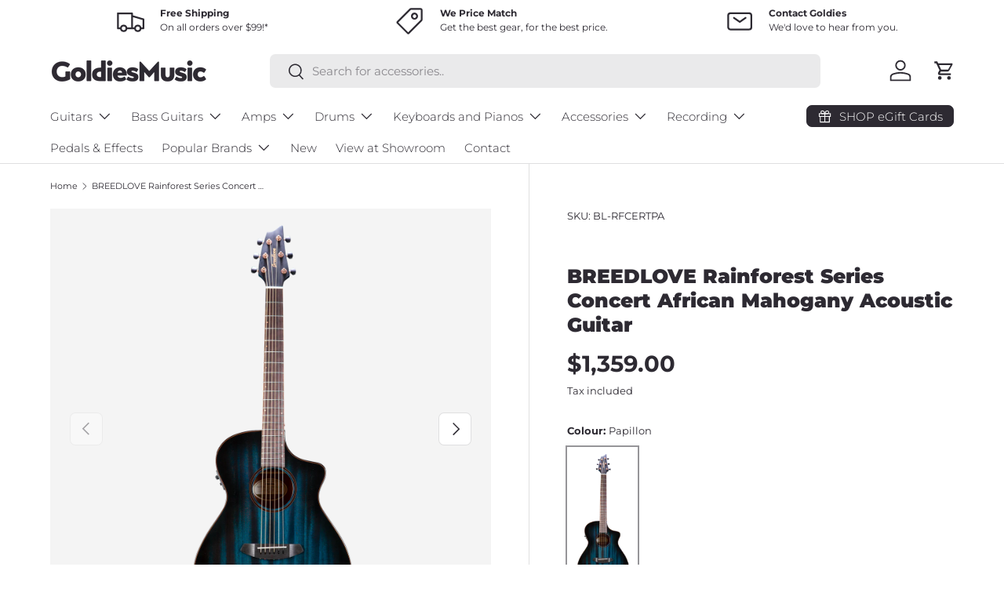

--- FILE ---
content_type: text/html; charset=utf-8
request_url: https://goldiesmusic.co.nz/products/breedlove-rainforest-series-concert-african-mahogany-acoustic-guitar
body_size: 38683
content:
<!doctype html>
<html class="no-js" lang="en" dir="ltr">
<head><meta charset="utf-8">
<meta name="viewport" content="width=device-width,initial-scale=1">
<title>BREEDLOVE Rainforest Series Concert African Mahogany Acoustic Guitar &ndash; Goldies Music</title><link rel="canonical" href="https://goldiesmusic.co.nz/products/breedlove-rainforest-series-concert-african-mahogany-acoustic-guitar"><link rel="icon" href="//goldiesmusic.co.nz/cdn/shop/files/G_favicon.png?crop=center&height=48&v=1698032199&width=48" type="image/png">
  <link rel="apple-touch-icon" href="//goldiesmusic.co.nz/cdn/shop/files/G_favicon.png?crop=center&height=180&v=1698032199&width=180"><meta name="description" content="You care about the earth; you care about great sound; and you care about beauty—why not have it all? Breedlove’s dazzling new acoustic electric Rainforest S Series, part of the sustainable ECO Collection, lets you do just that. Support the environment and sound better than ever with Breedlove’s earth-conscious, sonical"><meta property="og:site_name" content="Goldies Music">
<meta property="og:url" content="https://goldiesmusic.co.nz/products/breedlove-rainforest-series-concert-african-mahogany-acoustic-guitar">
<meta property="og:title" content="BREEDLOVE Rainforest Series Concert African Mahogany Acoustic Guitar">
<meta property="og:type" content="product">
<meta property="og:description" content="You care about the earth; you care about great sound; and you care about beauty—why not have it all? Breedlove’s dazzling new acoustic electric Rainforest S Series, part of the sustainable ECO Collection, lets you do just that. Support the environment and sound better than ever with Breedlove’s earth-conscious, sonical"><meta property="og:image" content="http://goldiesmusic.co.nz/cdn/shop/products/eco-collection-CONCERT-PAPILLON-acoustic-guitar-front.png?crop=center&height=1200&v=1679194722&width=1200">
  <meta property="og:image:secure_url" content="https://goldiesmusic.co.nz/cdn/shop/products/eco-collection-CONCERT-PAPILLON-acoustic-guitar-front.png?crop=center&height=1200&v=1679194722&width=1200">
  <meta property="og:image:width" content="1500">
  <meta property="og:image:height" content="3192"><meta property="og:price:amount" content="1,359.00">
  <meta property="og:price:currency" content="NZD"><meta name="twitter:card" content="summary_large_image">
<meta name="twitter:title" content="BREEDLOVE Rainforest Series Concert African Mahogany Acoustic Guitar">
<meta name="twitter:description" content="You care about the earth; you care about great sound; and you care about beauty—why not have it all? Breedlove’s dazzling new acoustic electric Rainforest S Series, part of the sustainable ECO Collection, lets you do just that. Support the environment and sound better than ever with Breedlove’s earth-conscious, sonical">
<link rel="preload" href="//goldiesmusic.co.nz/cdn/shop/t/28/assets/main.css?v=148015539137813679061750386715" as="style"><style data-shopify>
@font-face {
  font-family: Montserrat;
  font-weight: 400;
  font-style: normal;
  font-display: swap;
  src: url("//goldiesmusic.co.nz/cdn/fonts/montserrat/montserrat_n4.81949fa0ac9fd2021e16436151e8eaa539321637.woff2") format("woff2"),
       url("//goldiesmusic.co.nz/cdn/fonts/montserrat/montserrat_n4.a6c632ca7b62da89c3594789ba828388aac693fe.woff") format("woff");
}
@font-face {
  font-family: Montserrat;
  font-weight: 700;
  font-style: normal;
  font-display: swap;
  src: url("//goldiesmusic.co.nz/cdn/fonts/montserrat/montserrat_n7.3c434e22befd5c18a6b4afadb1e3d77c128c7939.woff2") format("woff2"),
       url("//goldiesmusic.co.nz/cdn/fonts/montserrat/montserrat_n7.5d9fa6e2cae713c8fb539a9876489d86207fe957.woff") format("woff");
}
@font-face {
  font-family: Montserrat;
  font-weight: 400;
  font-style: italic;
  font-display: swap;
  src: url("//goldiesmusic.co.nz/cdn/fonts/montserrat/montserrat_i4.5a4ea298b4789e064f62a29aafc18d41f09ae59b.woff2") format("woff2"),
       url("//goldiesmusic.co.nz/cdn/fonts/montserrat/montserrat_i4.072b5869c5e0ed5b9d2021e4c2af132e16681ad2.woff") format("woff");
}
@font-face {
  font-family: Montserrat;
  font-weight: 700;
  font-style: italic;
  font-display: swap;
  src: url("//goldiesmusic.co.nz/cdn/fonts/montserrat/montserrat_i7.a0d4a463df4f146567d871890ffb3c80408e7732.woff2") format("woff2"),
       url("//goldiesmusic.co.nz/cdn/fonts/montserrat/montserrat_i7.f6ec9f2a0681acc6f8152c40921d2a4d2e1a2c78.woff") format("woff");
}
@font-face {
  font-family: Montserrat;
  font-weight: 900;
  font-style: normal;
  font-display: swap;
  src: url("//goldiesmusic.co.nz/cdn/fonts/montserrat/montserrat_n9.680ded1be351aa3bf3b3650ac5f6df485af8a07c.woff2") format("woff2"),
       url("//goldiesmusic.co.nz/cdn/fonts/montserrat/montserrat_n9.0cc5aaeff26ef35c23b69a061997d78c9697a382.woff") format("woff");
}
@font-face {
  font-family: Montserrat;
  font-weight: 300;
  font-style: normal;
  font-display: swap;
  src: url("//goldiesmusic.co.nz/cdn/fonts/montserrat/montserrat_n3.29e699231893fd243e1620595067294bb067ba2a.woff2") format("woff2"),
       url("//goldiesmusic.co.nz/cdn/fonts/montserrat/montserrat_n3.64ed56f012a53c08a49d49bd7e0c8d2f46119150.woff") format("woff");
}
:root {
      --bg-color: 255 255 255 / 1.0;
      --bg-color-og: 255 255 255 / 1.0;
      --heading-color: 45 42 50;
      --text-color: 45 42 50;
      --text-color-og: 45 42 50;
      --scrollbar-color: 45 42 50;
      --link-color: 45 42 50;
      --link-color-og: 45 42 50;
      --star-color: 14 121 178;--swatch-border-color-default: 213 212 214;
        --swatch-border-color-active: 150 149 153;
        --swatch-card-size: 48px;
        --swatch-variant-picker-size: 90px;--color-scheme-1-bg: 255 255 255 / 1.0;
      --color-scheme-1-grad: ;
      --color-scheme-1-heading: 45 42 50;
      --color-scheme-1-text: 45 42 50;
      --color-scheme-1-btn-bg: 45 42 50;
      --color-scheme-1-btn-text: 255 255 255;
      --color-scheme-1-btn-bg-hover: 85 81 89;--color-scheme-2-bg: 45 42 50 / 1.0;
      --color-scheme-2-grad: ;
      --color-scheme-2-heading: 255 255 255;
      --color-scheme-2-text: 255 255 255;
      --color-scheme-2-btn-bg: 226 132 19;
      --color-scheme-2-btn-text: 255 255 255;
      --color-scheme-2-btn-bg-hover: 232 157 68;--color-scheme-3-bg: 255 255 255 / 1.0;
      --color-scheme-3-grad: ;
      --color-scheme-3-heading: 45 42 50;
      --color-scheme-3-text: 255 255 255;
      --color-scheme-3-btn-bg: 226 132 19;
      --color-scheme-3-btn-text: 255 255 255;
      --color-scheme-3-btn-bg-hover: 232 157 68;

      --drawer-bg-color: 255 255 255 / 1.0;
      --drawer-text-color: 45 42 50;

      --panel-bg-color: 196 203 202 / 1.0;
      --panel-heading-color: 45 42 50;
      --panel-text-color: 45 42 50;

      --in-stock-text-color: 44 126 63;
      --low-stock-text-color: 230 184 0;
      --very-low-stock-text-color: 44 126 63;
      --no-stock-text-color: 119 119 119;
      --no-stock-backordered-text-color: 119 119 119;

      --error-bg-color: 252 237 238;
      --error-text-color: 180 12 28;
      --success-bg-color: 232 246 234;
      --success-text-color: 44 126 63;
      --info-bg-color: 228 237 250;
      --info-text-color: 14 121 178;

      --heading-font-family: Montserrat, sans-serif;
      --heading-font-style: normal;
      --heading-font-weight: 900;
      --heading-scale-start: 6;

      --navigation-font-family: Montserrat, sans-serif;
      --navigation-font-style: normal;
      --navigation-font-weight: 300;--heading-text-transform: none;
--subheading-text-transform: none;
      --body-font-family: Montserrat, sans-serif;
      --body-font-style: normal;
      --body-font-weight: 400;
      --body-font-size: 15;

      --section-gap: 32;
      --heading-gap: calc(8 * var(--space-unit));--heading-gap: calc(6 * var(--space-unit));--grid-column-gap: 20px;--btn-bg-color: 226 132 19;
      --btn-bg-hover-color: 232 157 68;
      --btn-text-color: 255 255 255;
      --btn-bg-color-og: 226 132 19;
      --btn-text-color-og: 255 255 255;
      --btn-alt-bg-color: 226 132 19;
      --btn-alt-bg-alpha: 1.0;
      --btn-alt-text-color: 255 255 255;
      --btn-border-width: 1px;
      --btn-padding-y: 12px;

      
      --btn-border-radius: 7px;
      

      --btn-lg-border-radius: 50%;
      --btn-icon-border-radius: 50%;
      --input-with-btn-inner-radius: var(--btn-border-radius);

      --input-bg-color: 255 255 255 / 1.0;
      --input-text-color: 45 42 50;
      --input-border-width: 1px;
      --input-border-radius: 6px;
      --textarea-border-radius: 6px;
      --input-border-radius: 7px;
      --input-bg-color-diff-3: #f7f7f7;
      --input-bg-color-diff-6: #f0f0f0;

      --modal-border-radius: 4px;
      --modal-overlay-color: 0 0 0;
      --modal-overlay-opacity: 0.4;
      --drawer-border-radius: 4px;
      --overlay-border-radius: 4px;

      --custom-label-bg-color: 35 2 46 / 1.0;
      --custom-label-text-color: 255 255 255 / 1.0;--sale-label-bg-color: 231 29 54 / 1.0;
      --sale-label-text-color: 255 255 255 / 1.0;--sold-out-label-bg-color: 73 93 99 / 1.0;
      --sold-out-label-text-color: 255 255 255 / 1.0;--new-label-bg-color: 250 200 205 / 1.0;
      --new-label-text-color: 9 3 2 / 1.0;--preorder-label-bg-color: 14 121 178 / 1.0;
      --preorder-label-text-color: 255 255 255 / 1.0;

      --collection-label-color: 0 126 18 / 1.0;

      --page-width: 1560px;
      --gutter-sm: 20px;
      --gutter-md: 32px;
      --gutter-lg: 64px;

      --payment-terms-bg-color: #ffffff;

      --coll-card-bg-color: #f7f7f7;
      --coll-card-border-color: rgba(0,0,0,0);

      --card-highlight-bg-color: #F9F9F9;
      --card-highlight-text-color: 85 85 85;
      --card-highlight-border-color: #E1E1E1;--card-bg-color: #f7f7f7;
      --card-text-color: 20 20 20;
      --card-border-color: #f7f7f7;
        
          --aos-animate-duration: 0.6s;
        

        
          --aos-min-width: 0;
        
      

      --reading-width: 48em;
    }

    @media (max-width: 769px) {
      :root {
        --reading-width: 36em;
      }
    }
  </style><!-- Google Tag Manager -->
<script>(function(w,d,s,l,i){w[l]=w[l]||[];w[l].push({'gtm.start':
new Date().getTime(),event:'gtm.js'});var f=d.getElementsByTagName(s)[0],
j=d.createElement(s),dl=l!='dataLayer'?'&l='+l:'';j.async=true;j.src=
'https://www.googletagmanager.com/gtm.js?id='+i+dl;f.parentNode.insertBefore(j,f);
})(window,document,'script','dataLayer','GTM-KRQHV3PQ');</script>
<!-- End Google Tag Manager -->

  <link rel="stylesheet" href="//goldiesmusic.co.nz/cdn/shop/t/28/assets/main.css?v=148015539137813679061750386715">
  <script src="//goldiesmusic.co.nz/cdn/shop/t/28/assets/main.js?v=182340204423554326591750386715" defer="defer"></script><link rel="preload" href="//goldiesmusic.co.nz/cdn/fonts/montserrat/montserrat_n4.81949fa0ac9fd2021e16436151e8eaa539321637.woff2" as="font" type="font/woff2" crossorigin fetchpriority="high"><link rel="preload" href="//goldiesmusic.co.nz/cdn/fonts/montserrat/montserrat_n9.680ded1be351aa3bf3b3650ac5f6df485af8a07c.woff2" as="font" type="font/woff2" crossorigin fetchpriority="high"><script>window.performance && window.performance.mark && window.performance.mark('shopify.content_for_header.start');</script><meta name="google-site-verification" content="eqFTwxum88rgGdqqwLPeyVuXsecY3EViOBR1XPorrm4">
<meta id="shopify-digital-wallet" name="shopify-digital-wallet" content="/56861818978/digital_wallets/dialog">
<meta name="shopify-checkout-api-token" content="3a6321da4b1ca952e3faa437894bfc52">
<link rel="alternate" type="application/json+oembed" href="https://goldiesmusic.co.nz/products/breedlove-rainforest-series-concert-african-mahogany-acoustic-guitar.oembed">
<script async="async" src="/checkouts/internal/preloads.js?locale=en-NZ"></script>
<link rel="preconnect" href="https://shop.app" crossorigin="anonymous">
<script async="async" src="https://shop.app/checkouts/internal/preloads.js?locale=en-NZ&shop_id=56861818978" crossorigin="anonymous"></script>
<script id="apple-pay-shop-capabilities" type="application/json">{"shopId":56861818978,"countryCode":"NZ","currencyCode":"NZD","merchantCapabilities":["supports3DS"],"merchantId":"gid:\/\/shopify\/Shop\/56861818978","merchantName":"Goldies Music","requiredBillingContactFields":["postalAddress","email","phone"],"requiredShippingContactFields":["postalAddress","email","phone"],"shippingType":"shipping","supportedNetworks":["visa","masterCard","amex","jcb"],"total":{"type":"pending","label":"Goldies Music","amount":"1.00"},"shopifyPaymentsEnabled":true,"supportsSubscriptions":true}</script>
<script id="shopify-features" type="application/json">{"accessToken":"3a6321da4b1ca952e3faa437894bfc52","betas":["rich-media-storefront-analytics"],"domain":"goldiesmusic.co.nz","predictiveSearch":true,"shopId":56861818978,"locale":"en"}</script>
<script>var Shopify = Shopify || {};
Shopify.shop = "goldies-music-company.myshopify.com";
Shopify.locale = "en";
Shopify.currency = {"active":"NZD","rate":"1.0"};
Shopify.country = "NZ";
Shopify.theme = {"name":"Enterprise | SimpleBundle Edits","id":134995181666,"schema_name":"Enterprise","schema_version":"1.6.3","theme_store_id":1657,"role":"main"};
Shopify.theme.handle = "null";
Shopify.theme.style = {"id":null,"handle":null};
Shopify.cdnHost = "goldiesmusic.co.nz/cdn";
Shopify.routes = Shopify.routes || {};
Shopify.routes.root = "/";</script>
<script type="module">!function(o){(o.Shopify=o.Shopify||{}).modules=!0}(window);</script>
<script>!function(o){function n(){var o=[];function n(){o.push(Array.prototype.slice.apply(arguments))}return n.q=o,n}var t=o.Shopify=o.Shopify||{};t.loadFeatures=n(),t.autoloadFeatures=n()}(window);</script>
<script>
  window.ShopifyPay = window.ShopifyPay || {};
  window.ShopifyPay.apiHost = "shop.app\/pay";
  window.ShopifyPay.redirectState = null;
</script>
<script id="shop-js-analytics" type="application/json">{"pageType":"product"}</script>
<script defer="defer" async type="module" src="//goldiesmusic.co.nz/cdn/shopifycloud/shop-js/modules/v2/client.init-shop-cart-sync_DlSlHazZ.en.esm.js"></script>
<script defer="defer" async type="module" src="//goldiesmusic.co.nz/cdn/shopifycloud/shop-js/modules/v2/chunk.common_D16XZWos.esm.js"></script>
<script type="module">
  await import("//goldiesmusic.co.nz/cdn/shopifycloud/shop-js/modules/v2/client.init-shop-cart-sync_DlSlHazZ.en.esm.js");
await import("//goldiesmusic.co.nz/cdn/shopifycloud/shop-js/modules/v2/chunk.common_D16XZWos.esm.js");

  window.Shopify.SignInWithShop?.initShopCartSync?.({"fedCMEnabled":true,"windoidEnabled":true});

</script>
<script>
  window.Shopify = window.Shopify || {};
  if (!window.Shopify.featureAssets) window.Shopify.featureAssets = {};
  window.Shopify.featureAssets['shop-js'] = {"shop-cart-sync":["modules/v2/client.shop-cart-sync_DKWYiEUO.en.esm.js","modules/v2/chunk.common_D16XZWos.esm.js"],"init-fed-cm":["modules/v2/client.init-fed-cm_vfPMjZAC.en.esm.js","modules/v2/chunk.common_D16XZWos.esm.js"],"init-shop-email-lookup-coordinator":["modules/v2/client.init-shop-email-lookup-coordinator_CR38P6MB.en.esm.js","modules/v2/chunk.common_D16XZWos.esm.js"],"init-shop-cart-sync":["modules/v2/client.init-shop-cart-sync_DlSlHazZ.en.esm.js","modules/v2/chunk.common_D16XZWos.esm.js"],"shop-cash-offers":["modules/v2/client.shop-cash-offers_CJw4IQ6B.en.esm.js","modules/v2/chunk.common_D16XZWos.esm.js","modules/v2/chunk.modal_UwFWkumu.esm.js"],"shop-toast-manager":["modules/v2/client.shop-toast-manager_BY778Uv6.en.esm.js","modules/v2/chunk.common_D16XZWos.esm.js"],"init-windoid":["modules/v2/client.init-windoid_DVhZdEm3.en.esm.js","modules/v2/chunk.common_D16XZWos.esm.js"],"shop-button":["modules/v2/client.shop-button_D2ZzKUPa.en.esm.js","modules/v2/chunk.common_D16XZWos.esm.js"],"avatar":["modules/v2/client.avatar_BTnouDA3.en.esm.js"],"init-customer-accounts-sign-up":["modules/v2/client.init-customer-accounts-sign-up_CQZUmjGN.en.esm.js","modules/v2/client.shop-login-button_Cu5K-F7X.en.esm.js","modules/v2/chunk.common_D16XZWos.esm.js","modules/v2/chunk.modal_UwFWkumu.esm.js"],"pay-button":["modules/v2/client.pay-button_CcBqbGU7.en.esm.js","modules/v2/chunk.common_D16XZWos.esm.js"],"init-shop-for-new-customer-accounts":["modules/v2/client.init-shop-for-new-customer-accounts_B5DR5JTE.en.esm.js","modules/v2/client.shop-login-button_Cu5K-F7X.en.esm.js","modules/v2/chunk.common_D16XZWos.esm.js","modules/v2/chunk.modal_UwFWkumu.esm.js"],"shop-login-button":["modules/v2/client.shop-login-button_Cu5K-F7X.en.esm.js","modules/v2/chunk.common_D16XZWos.esm.js","modules/v2/chunk.modal_UwFWkumu.esm.js"],"shop-follow-button":["modules/v2/client.shop-follow-button_BX8Slf17.en.esm.js","modules/v2/chunk.common_D16XZWos.esm.js","modules/v2/chunk.modal_UwFWkumu.esm.js"],"init-customer-accounts":["modules/v2/client.init-customer-accounts_DjKkmQ2w.en.esm.js","modules/v2/client.shop-login-button_Cu5K-F7X.en.esm.js","modules/v2/chunk.common_D16XZWos.esm.js","modules/v2/chunk.modal_UwFWkumu.esm.js"],"lead-capture":["modules/v2/client.lead-capture_ChWCg7nV.en.esm.js","modules/v2/chunk.common_D16XZWos.esm.js","modules/v2/chunk.modal_UwFWkumu.esm.js"],"checkout-modal":["modules/v2/client.checkout-modal_DPnpVyv-.en.esm.js","modules/v2/chunk.common_D16XZWos.esm.js","modules/v2/chunk.modal_UwFWkumu.esm.js"],"shop-login":["modules/v2/client.shop-login_leRXJtcZ.en.esm.js","modules/v2/chunk.common_D16XZWos.esm.js","modules/v2/chunk.modal_UwFWkumu.esm.js"],"payment-terms":["modules/v2/client.payment-terms_Bp9K0NXD.en.esm.js","modules/v2/chunk.common_D16XZWos.esm.js","modules/v2/chunk.modal_UwFWkumu.esm.js"]};
</script>
<script>(function() {
  var isLoaded = false;
  function asyncLoad() {
    if (isLoaded) return;
    isLoaded = true;
    var urls = ["https:\/\/cdn.one.store\/javascript\/dist\/1.0\/jcr-widget.js?account_id=shopify:goldies-music-company.myshopify.com\u0026shop=goldies-music-company.myshopify.com","https:\/\/candyrack.ds-cdn.com\/static\/main.js?shop=goldies-music-company.myshopify.com"];
    for (var i = 0; i < urls.length; i++) {
      var s = document.createElement('script');
      s.type = 'text/javascript';
      s.async = true;
      s.src = urls[i];
      var x = document.getElementsByTagName('script')[0];
      x.parentNode.insertBefore(s, x);
    }
  };
  if(window.attachEvent) {
    window.attachEvent('onload', asyncLoad);
  } else {
    window.addEventListener('load', asyncLoad, false);
  }
})();</script>
<script id="__st">var __st={"a":56861818978,"offset":46800,"reqid":"765b4418-5fb1-4deb-adb6-53e94b4c0241-1768584234","pageurl":"goldiesmusic.co.nz\/products\/breedlove-rainforest-series-concert-african-mahogany-acoustic-guitar","u":"8e4ea4dbb2e6","p":"product","rtyp":"product","rid":6852581916770};</script>
<script>window.ShopifyPaypalV4VisibilityTracking = true;</script>
<script id="captcha-bootstrap">!function(){'use strict';const t='contact',e='account',n='new_comment',o=[[t,t],['blogs',n],['comments',n],[t,'customer']],c=[[e,'customer_login'],[e,'guest_login'],[e,'recover_customer_password'],[e,'create_customer']],r=t=>t.map((([t,e])=>`form[action*='/${t}']:not([data-nocaptcha='true']) input[name='form_type'][value='${e}']`)).join(','),a=t=>()=>t?[...document.querySelectorAll(t)].map((t=>t.form)):[];function s(){const t=[...o],e=r(t);return a(e)}const i='password',u='form_key',d=['recaptcha-v3-token','g-recaptcha-response','h-captcha-response',i],f=()=>{try{return window.sessionStorage}catch{return}},m='__shopify_v',_=t=>t.elements[u];function p(t,e,n=!1){try{const o=window.sessionStorage,c=JSON.parse(o.getItem(e)),{data:r}=function(t){const{data:e,action:n}=t;return t[m]||n?{data:e,action:n}:{data:t,action:n}}(c);for(const[e,n]of Object.entries(r))t.elements[e]&&(t.elements[e].value=n);n&&o.removeItem(e)}catch(o){console.error('form repopulation failed',{error:o})}}const l='form_type',E='cptcha';function T(t){t.dataset[E]=!0}const w=window,h=w.document,L='Shopify',v='ce_forms',y='captcha';let A=!1;((t,e)=>{const n=(g='f06e6c50-85a8-45c8-87d0-21a2b65856fe',I='https://cdn.shopify.com/shopifycloud/storefront-forms-hcaptcha/ce_storefront_forms_captcha_hcaptcha.v1.5.2.iife.js',D={infoText:'Protected by hCaptcha',privacyText:'Privacy',termsText:'Terms'},(t,e,n)=>{const o=w[L][v],c=o.bindForm;if(c)return c(t,g,e,D).then(n);var r;o.q.push([[t,g,e,D],n]),r=I,A||(h.body.append(Object.assign(h.createElement('script'),{id:'captcha-provider',async:!0,src:r})),A=!0)});var g,I,D;w[L]=w[L]||{},w[L][v]=w[L][v]||{},w[L][v].q=[],w[L][y]=w[L][y]||{},w[L][y].protect=function(t,e){n(t,void 0,e),T(t)},Object.freeze(w[L][y]),function(t,e,n,w,h,L){const[v,y,A,g]=function(t,e,n){const i=e?o:[],u=t?c:[],d=[...i,...u],f=r(d),m=r(i),_=r(d.filter((([t,e])=>n.includes(e))));return[a(f),a(m),a(_),s()]}(w,h,L),I=t=>{const e=t.target;return e instanceof HTMLFormElement?e:e&&e.form},D=t=>v().includes(t);t.addEventListener('submit',(t=>{const e=I(t);if(!e)return;const n=D(e)&&!e.dataset.hcaptchaBound&&!e.dataset.recaptchaBound,o=_(e),c=g().includes(e)&&(!o||!o.value);(n||c)&&t.preventDefault(),c&&!n&&(function(t){try{if(!f())return;!function(t){const e=f();if(!e)return;const n=_(t);if(!n)return;const o=n.value;o&&e.removeItem(o)}(t);const e=Array.from(Array(32),(()=>Math.random().toString(36)[2])).join('');!function(t,e){_(t)||t.append(Object.assign(document.createElement('input'),{type:'hidden',name:u})),t.elements[u].value=e}(t,e),function(t,e){const n=f();if(!n)return;const o=[...t.querySelectorAll(`input[type='${i}']`)].map((({name:t})=>t)),c=[...d,...o],r={};for(const[a,s]of new FormData(t).entries())c.includes(a)||(r[a]=s);n.setItem(e,JSON.stringify({[m]:1,action:t.action,data:r}))}(t,e)}catch(e){console.error('failed to persist form',e)}}(e),e.submit())}));const S=(t,e)=>{t&&!t.dataset[E]&&(n(t,e.some((e=>e===t))),T(t))};for(const o of['focusin','change'])t.addEventListener(o,(t=>{const e=I(t);D(e)&&S(e,y())}));const B=e.get('form_key'),M=e.get(l),P=B&&M;t.addEventListener('DOMContentLoaded',(()=>{const t=y();if(P)for(const e of t)e.elements[l].value===M&&p(e,B);[...new Set([...A(),...v().filter((t=>'true'===t.dataset.shopifyCaptcha))])].forEach((e=>S(e,t)))}))}(h,new URLSearchParams(w.location.search),n,t,e,['guest_login'])})(!0,!0)}();</script>
<script integrity="sha256-4kQ18oKyAcykRKYeNunJcIwy7WH5gtpwJnB7kiuLZ1E=" data-source-attribution="shopify.loadfeatures" defer="defer" src="//goldiesmusic.co.nz/cdn/shopifycloud/storefront/assets/storefront/load_feature-a0a9edcb.js" crossorigin="anonymous"></script>
<script crossorigin="anonymous" defer="defer" src="//goldiesmusic.co.nz/cdn/shopifycloud/storefront/assets/shopify_pay/storefront-65b4c6d7.js?v=20250812"></script>
<script data-source-attribution="shopify.dynamic_checkout.dynamic.init">var Shopify=Shopify||{};Shopify.PaymentButton=Shopify.PaymentButton||{isStorefrontPortableWallets:!0,init:function(){window.Shopify.PaymentButton.init=function(){};var t=document.createElement("script");t.src="https://goldiesmusic.co.nz/cdn/shopifycloud/portable-wallets/latest/portable-wallets.en.js",t.type="module",document.head.appendChild(t)}};
</script>
<script data-source-attribution="shopify.dynamic_checkout.buyer_consent">
  function portableWalletsHideBuyerConsent(e){var t=document.getElementById("shopify-buyer-consent"),n=document.getElementById("shopify-subscription-policy-button");t&&n&&(t.classList.add("hidden"),t.setAttribute("aria-hidden","true"),n.removeEventListener("click",e))}function portableWalletsShowBuyerConsent(e){var t=document.getElementById("shopify-buyer-consent"),n=document.getElementById("shopify-subscription-policy-button");t&&n&&(t.classList.remove("hidden"),t.removeAttribute("aria-hidden"),n.addEventListener("click",e))}window.Shopify?.PaymentButton&&(window.Shopify.PaymentButton.hideBuyerConsent=portableWalletsHideBuyerConsent,window.Shopify.PaymentButton.showBuyerConsent=portableWalletsShowBuyerConsent);
</script>
<script data-source-attribution="shopify.dynamic_checkout.cart.bootstrap">document.addEventListener("DOMContentLoaded",(function(){function t(){return document.querySelector("shopify-accelerated-checkout-cart, shopify-accelerated-checkout")}if(t())Shopify.PaymentButton.init();else{new MutationObserver((function(e,n){t()&&(Shopify.PaymentButton.init(),n.disconnect())})).observe(document.body,{childList:!0,subtree:!0})}}));
</script>
<link id="shopify-accelerated-checkout-styles" rel="stylesheet" media="screen" href="https://goldiesmusic.co.nz/cdn/shopifycloud/portable-wallets/latest/accelerated-checkout-backwards-compat.css" crossorigin="anonymous">
<style id="shopify-accelerated-checkout-cart">
        #shopify-buyer-consent {
  margin-top: 1em;
  display: inline-block;
  width: 100%;
}

#shopify-buyer-consent.hidden {
  display: none;
}

#shopify-subscription-policy-button {
  background: none;
  border: none;
  padding: 0;
  text-decoration: underline;
  font-size: inherit;
  cursor: pointer;
}

#shopify-subscription-policy-button::before {
  box-shadow: none;
}

      </style>
<script id="sections-script" data-sections="header,footer" defer="defer" src="//goldiesmusic.co.nz/cdn/shop/t/28/compiled_assets/scripts.js?v=3475"></script>
<script>window.performance && window.performance.mark && window.performance.mark('shopify.content_for_header.end');</script>
<script src="//goldiesmusic.co.nz/cdn/shop/t/28/assets/blur-messages.js?v=98620774460636405321750386697" defer="defer"></script>
    <script src="//goldiesmusic.co.nz/cdn/shop/t/28/assets/animate-on-scroll.js?v=15249566486942820451750386693" defer="defer"></script>
    <link rel="stylesheet" href="//goldiesmusic.co.nz/cdn/shop/t/28/assets/animate-on-scroll.css?v=116194678796051782541750386693">
  

  <script>document.documentElement.className = document.documentElement.className.replace('no-js', 'js');</script><!-- CC Custom Head Start --><!-- CC Custom Head End --><!-- BEGIN app block: shopify://apps/simprosys-google-shopping-feed/blocks/core_settings_block/1f0b859e-9fa6-4007-97e8-4513aff5ff3b --><!-- BEGIN: GSF App Core Tags & Scripts by Simprosys Google Shopping Feed -->









<!-- END: GSF App Core Tags & Scripts by Simprosys Google Shopping Feed -->
<!-- END app block --><script src="https://cdn.shopify.com/extensions/019a9cc4-a781-7c6f-a0b8-708bf879b257/bundles-42/assets/simple-bundles-v2.min.js" type="text/javascript" defer="defer"></script>
<script src="https://cdn.shopify.com/extensions/019ab370-3427-7dfe-9e9e-e24647f8564c/cartbite-75/assets/cartbite-embed.js" type="text/javascript" defer="defer"></script>
<script src="https://cdn.shopify.com/extensions/cfc76123-b24f-4e9a-a1dc-585518796af7/forms-2294/assets/shopify-forms-loader.js" type="text/javascript" defer="defer"></script>
<link href="https://monorail-edge.shopifysvc.com" rel="dns-prefetch">
<script>(function(){if ("sendBeacon" in navigator && "performance" in window) {try {var session_token_from_headers = performance.getEntriesByType('navigation')[0].serverTiming.find(x => x.name == '_s').description;} catch {var session_token_from_headers = undefined;}var session_cookie_matches = document.cookie.match(/_shopify_s=([^;]*)/);var session_token_from_cookie = session_cookie_matches && session_cookie_matches.length === 2 ? session_cookie_matches[1] : "";var session_token = session_token_from_headers || session_token_from_cookie || "";function handle_abandonment_event(e) {var entries = performance.getEntries().filter(function(entry) {return /monorail-edge.shopifysvc.com/.test(entry.name);});if (!window.abandonment_tracked && entries.length === 0) {window.abandonment_tracked = true;var currentMs = Date.now();var navigation_start = performance.timing.navigationStart;var payload = {shop_id: 56861818978,url: window.location.href,navigation_start,duration: currentMs - navigation_start,session_token,page_type: "product"};window.navigator.sendBeacon("https://monorail-edge.shopifysvc.com/v1/produce", JSON.stringify({schema_id: "online_store_buyer_site_abandonment/1.1",payload: payload,metadata: {event_created_at_ms: currentMs,event_sent_at_ms: currentMs}}));}}window.addEventListener('pagehide', handle_abandonment_event);}}());</script>
<script id="web-pixels-manager-setup">(function e(e,d,r,n,o){if(void 0===o&&(o={}),!Boolean(null===(a=null===(i=window.Shopify)||void 0===i?void 0:i.analytics)||void 0===a?void 0:a.replayQueue)){var i,a;window.Shopify=window.Shopify||{};var t=window.Shopify;t.analytics=t.analytics||{};var s=t.analytics;s.replayQueue=[],s.publish=function(e,d,r){return s.replayQueue.push([e,d,r]),!0};try{self.performance.mark("wpm:start")}catch(e){}var l=function(){var e={modern:/Edge?\/(1{2}[4-9]|1[2-9]\d|[2-9]\d{2}|\d{4,})\.\d+(\.\d+|)|Firefox\/(1{2}[4-9]|1[2-9]\d|[2-9]\d{2}|\d{4,})\.\d+(\.\d+|)|Chrom(ium|e)\/(9{2}|\d{3,})\.\d+(\.\d+|)|(Maci|X1{2}).+ Version\/(15\.\d+|(1[6-9]|[2-9]\d|\d{3,})\.\d+)([,.]\d+|)( \(\w+\)|)( Mobile\/\w+|) Safari\/|Chrome.+OPR\/(9{2}|\d{3,})\.\d+\.\d+|(CPU[ +]OS|iPhone[ +]OS|CPU[ +]iPhone|CPU IPhone OS|CPU iPad OS)[ +]+(15[._]\d+|(1[6-9]|[2-9]\d|\d{3,})[._]\d+)([._]\d+|)|Android:?[ /-](13[3-9]|1[4-9]\d|[2-9]\d{2}|\d{4,})(\.\d+|)(\.\d+|)|Android.+Firefox\/(13[5-9]|1[4-9]\d|[2-9]\d{2}|\d{4,})\.\d+(\.\d+|)|Android.+Chrom(ium|e)\/(13[3-9]|1[4-9]\d|[2-9]\d{2}|\d{4,})\.\d+(\.\d+|)|SamsungBrowser\/([2-9]\d|\d{3,})\.\d+/,legacy:/Edge?\/(1[6-9]|[2-9]\d|\d{3,})\.\d+(\.\d+|)|Firefox\/(5[4-9]|[6-9]\d|\d{3,})\.\d+(\.\d+|)|Chrom(ium|e)\/(5[1-9]|[6-9]\d|\d{3,})\.\d+(\.\d+|)([\d.]+$|.*Safari\/(?![\d.]+ Edge\/[\d.]+$))|(Maci|X1{2}).+ Version\/(10\.\d+|(1[1-9]|[2-9]\d|\d{3,})\.\d+)([,.]\d+|)( \(\w+\)|)( Mobile\/\w+|) Safari\/|Chrome.+OPR\/(3[89]|[4-9]\d|\d{3,})\.\d+\.\d+|(CPU[ +]OS|iPhone[ +]OS|CPU[ +]iPhone|CPU IPhone OS|CPU iPad OS)[ +]+(10[._]\d+|(1[1-9]|[2-9]\d|\d{3,})[._]\d+)([._]\d+|)|Android:?[ /-](13[3-9]|1[4-9]\d|[2-9]\d{2}|\d{4,})(\.\d+|)(\.\d+|)|Mobile Safari.+OPR\/([89]\d|\d{3,})\.\d+\.\d+|Android.+Firefox\/(13[5-9]|1[4-9]\d|[2-9]\d{2}|\d{4,})\.\d+(\.\d+|)|Android.+Chrom(ium|e)\/(13[3-9]|1[4-9]\d|[2-9]\d{2}|\d{4,})\.\d+(\.\d+|)|Android.+(UC? ?Browser|UCWEB|U3)[ /]?(15\.([5-9]|\d{2,})|(1[6-9]|[2-9]\d|\d{3,})\.\d+)\.\d+|SamsungBrowser\/(5\.\d+|([6-9]|\d{2,})\.\d+)|Android.+MQ{2}Browser\/(14(\.(9|\d{2,})|)|(1[5-9]|[2-9]\d|\d{3,})(\.\d+|))(\.\d+|)|K[Aa][Ii]OS\/(3\.\d+|([4-9]|\d{2,})\.\d+)(\.\d+|)/},d=e.modern,r=e.legacy,n=navigator.userAgent;return n.match(d)?"modern":n.match(r)?"legacy":"unknown"}(),u="modern"===l?"modern":"legacy",c=(null!=n?n:{modern:"",legacy:""})[u],f=function(e){return[e.baseUrl,"/wpm","/b",e.hashVersion,"modern"===e.buildTarget?"m":"l",".js"].join("")}({baseUrl:d,hashVersion:r,buildTarget:u}),m=function(e){var d=e.version,r=e.bundleTarget,n=e.surface,o=e.pageUrl,i=e.monorailEndpoint;return{emit:function(e){var a=e.status,t=e.errorMsg,s=(new Date).getTime(),l=JSON.stringify({metadata:{event_sent_at_ms:s},events:[{schema_id:"web_pixels_manager_load/3.1",payload:{version:d,bundle_target:r,page_url:o,status:a,surface:n,error_msg:t},metadata:{event_created_at_ms:s}}]});if(!i)return console&&console.warn&&console.warn("[Web Pixels Manager] No Monorail endpoint provided, skipping logging."),!1;try{return self.navigator.sendBeacon.bind(self.navigator)(i,l)}catch(e){}var u=new XMLHttpRequest;try{return u.open("POST",i,!0),u.setRequestHeader("Content-Type","text/plain"),u.send(l),!0}catch(e){return console&&console.warn&&console.warn("[Web Pixels Manager] Got an unhandled error while logging to Monorail."),!1}}}}({version:r,bundleTarget:l,surface:e.surface,pageUrl:self.location.href,monorailEndpoint:e.monorailEndpoint});try{o.browserTarget=l,function(e){var d=e.src,r=e.async,n=void 0===r||r,o=e.onload,i=e.onerror,a=e.sri,t=e.scriptDataAttributes,s=void 0===t?{}:t,l=document.createElement("script"),u=document.querySelector("head"),c=document.querySelector("body");if(l.async=n,l.src=d,a&&(l.integrity=a,l.crossOrigin="anonymous"),s)for(var f in s)if(Object.prototype.hasOwnProperty.call(s,f))try{l.dataset[f]=s[f]}catch(e){}if(o&&l.addEventListener("load",o),i&&l.addEventListener("error",i),u)u.appendChild(l);else{if(!c)throw new Error("Did not find a head or body element to append the script");c.appendChild(l)}}({src:f,async:!0,onload:function(){if(!function(){var e,d;return Boolean(null===(d=null===(e=window.Shopify)||void 0===e?void 0:e.analytics)||void 0===d?void 0:d.initialized)}()){var d=window.webPixelsManager.init(e)||void 0;if(d){var r=window.Shopify.analytics;r.replayQueue.forEach((function(e){var r=e[0],n=e[1],o=e[2];d.publishCustomEvent(r,n,o)})),r.replayQueue=[],r.publish=d.publishCustomEvent,r.visitor=d.visitor,r.initialized=!0}}},onerror:function(){return m.emit({status:"failed",errorMsg:"".concat(f," has failed to load")})},sri:function(e){var d=/^sha384-[A-Za-z0-9+/=]+$/;return"string"==typeof e&&d.test(e)}(c)?c:"",scriptDataAttributes:o}),m.emit({status:"loading"})}catch(e){m.emit({status:"failed",errorMsg:(null==e?void 0:e.message)||"Unknown error"})}}})({shopId: 56861818978,storefrontBaseUrl: "https://goldiesmusic.co.nz",extensionsBaseUrl: "https://extensions.shopifycdn.com/cdn/shopifycloud/web-pixels-manager",monorailEndpoint: "https://monorail-edge.shopifysvc.com/unstable/produce_batch",surface: "storefront-renderer",enabledBetaFlags: ["2dca8a86"],webPixelsConfigList: [{"id":"1063518306","configuration":"{\"account_ID\":\"966291\",\"google_analytics_tracking_tag\":\"1\",\"measurement_id\":\"2\",\"api_secret\":\"3\",\"shop_settings\":\"{\\\"custom_pixel_script\\\":\\\"https:\\\\\\\/\\\\\\\/storage.googleapis.com\\\\\\\/gsf-scripts\\\\\\\/custom-pixels\\\\\\\/goldies-music-company.js\\\"}\"}","eventPayloadVersion":"v1","runtimeContext":"LAX","scriptVersion":"c6b888297782ed4a1cba19cda43d6625","type":"APP","apiClientId":1558137,"privacyPurposes":[],"dataSharingAdjustments":{"protectedCustomerApprovalScopes":["read_customer_address","read_customer_email","read_customer_name","read_customer_personal_data","read_customer_phone"]}},{"id":"741245026","configuration":"{\"accountID\":\"56861818978\"}","eventPayloadVersion":"v1","runtimeContext":"STRICT","scriptVersion":"3c72ff377e9d92ad2f15992c3c493e7f","type":"APP","apiClientId":5263155,"privacyPurposes":[],"dataSharingAdjustments":{"protectedCustomerApprovalScopes":["read_customer_address","read_customer_email","read_customer_name","read_customer_personal_data","read_customer_phone"]}},{"id":"408223842","configuration":"{\"config\":\"{\\\"pixel_id\\\":\\\"G-8QGL5PFDXH\\\",\\\"target_country\\\":\\\"NZ\\\",\\\"gtag_events\\\":[{\\\"type\\\":\\\"purchase\\\",\\\"action_label\\\":\\\"G-8QGL5PFDXH\\\"},{\\\"type\\\":\\\"page_view\\\",\\\"action_label\\\":\\\"G-8QGL5PFDXH\\\"},{\\\"type\\\":\\\"view_item\\\",\\\"action_label\\\":\\\"G-8QGL5PFDXH\\\"},{\\\"type\\\":\\\"search\\\",\\\"action_label\\\":\\\"G-8QGL5PFDXH\\\"},{\\\"type\\\":\\\"add_to_cart\\\",\\\"action_label\\\":\\\"G-8QGL5PFDXH\\\"},{\\\"type\\\":\\\"begin_checkout\\\",\\\"action_label\\\":\\\"G-8QGL5PFDXH\\\"},{\\\"type\\\":\\\"add_payment_info\\\",\\\"action_label\\\":\\\"G-8QGL5PFDXH\\\"}],\\\"enable_monitoring_mode\\\":false}\"}","eventPayloadVersion":"v1","runtimeContext":"OPEN","scriptVersion":"b2a88bafab3e21179ed38636efcd8a93","type":"APP","apiClientId":1780363,"privacyPurposes":[],"dataSharingAdjustments":{"protectedCustomerApprovalScopes":["read_customer_address","read_customer_email","read_customer_name","read_customer_personal_data","read_customer_phone"]}},{"id":"195952738","configuration":"{\"pixel_id\":\"330332583026269\",\"pixel_type\":\"facebook_pixel\",\"metaapp_system_user_token\":\"-\"}","eventPayloadVersion":"v1","runtimeContext":"OPEN","scriptVersion":"ca16bc87fe92b6042fbaa3acc2fbdaa6","type":"APP","apiClientId":2329312,"privacyPurposes":["ANALYTICS","MARKETING","SALE_OF_DATA"],"dataSharingAdjustments":{"protectedCustomerApprovalScopes":["read_customer_address","read_customer_email","read_customer_name","read_customer_personal_data","read_customer_phone"]}},{"id":"shopify-app-pixel","configuration":"{}","eventPayloadVersion":"v1","runtimeContext":"STRICT","scriptVersion":"0450","apiClientId":"shopify-pixel","type":"APP","privacyPurposes":["ANALYTICS","MARKETING"]},{"id":"shopify-custom-pixel","eventPayloadVersion":"v1","runtimeContext":"LAX","scriptVersion":"0450","apiClientId":"shopify-pixel","type":"CUSTOM","privacyPurposes":["ANALYTICS","MARKETING"]}],isMerchantRequest: false,initData: {"shop":{"name":"Goldies Music","paymentSettings":{"currencyCode":"NZD"},"myshopifyDomain":"goldies-music-company.myshopify.com","countryCode":"NZ","storefrontUrl":"https:\/\/goldiesmusic.co.nz"},"customer":null,"cart":null,"checkout":null,"productVariants":[{"price":{"amount":1359.0,"currencyCode":"NZD"},"product":{"title":"BREEDLOVE Rainforest Series Concert African Mahogany Acoustic Guitar","vendor":"Amber Technologies","id":"6852581916770","untranslatedTitle":"BREEDLOVE Rainforest Series Concert African Mahogany Acoustic Guitar","url":"\/products\/breedlove-rainforest-series-concert-african-mahogany-acoustic-guitar","type":"Acoustic Guitar"},"id":"40285614276706","image":{"src":"\/\/goldiesmusic.co.nz\/cdn\/shop\/products\/eco-collection-CONCERT-PAPILLON-acoustic-guitar-front.png?v=1679194722"},"sku":"BL-RFCERTPA","title":"Papillon","untranslatedTitle":"Papillon"}],"purchasingCompany":null},},"https://goldiesmusic.co.nz/cdn","fcfee988w5aeb613cpc8e4bc33m6693e112",{"modern":"","legacy":""},{"shopId":"56861818978","storefrontBaseUrl":"https:\/\/goldiesmusic.co.nz","extensionBaseUrl":"https:\/\/extensions.shopifycdn.com\/cdn\/shopifycloud\/web-pixels-manager","surface":"storefront-renderer","enabledBetaFlags":"[\"2dca8a86\"]","isMerchantRequest":"false","hashVersion":"fcfee988w5aeb613cpc8e4bc33m6693e112","publish":"custom","events":"[[\"page_viewed\",{}],[\"product_viewed\",{\"productVariant\":{\"price\":{\"amount\":1359.0,\"currencyCode\":\"NZD\"},\"product\":{\"title\":\"BREEDLOVE Rainforest Series Concert African Mahogany Acoustic Guitar\",\"vendor\":\"Amber Technologies\",\"id\":\"6852581916770\",\"untranslatedTitle\":\"BREEDLOVE Rainforest Series Concert African Mahogany Acoustic Guitar\",\"url\":\"\/products\/breedlove-rainforest-series-concert-african-mahogany-acoustic-guitar\",\"type\":\"Acoustic Guitar\"},\"id\":\"40285614276706\",\"image\":{\"src\":\"\/\/goldiesmusic.co.nz\/cdn\/shop\/products\/eco-collection-CONCERT-PAPILLON-acoustic-guitar-front.png?v=1679194722\"},\"sku\":\"BL-RFCERTPA\",\"title\":\"Papillon\",\"untranslatedTitle\":\"Papillon\"}}]]"});</script><script>
  window.ShopifyAnalytics = window.ShopifyAnalytics || {};
  window.ShopifyAnalytics.meta = window.ShopifyAnalytics.meta || {};
  window.ShopifyAnalytics.meta.currency = 'NZD';
  var meta = {"product":{"id":6852581916770,"gid":"gid:\/\/shopify\/Product\/6852581916770","vendor":"Amber Technologies","type":"Acoustic Guitar","handle":"breedlove-rainforest-series-concert-african-mahogany-acoustic-guitar","variants":[{"id":40285614276706,"price":135900,"name":"BREEDLOVE Rainforest Series Concert African Mahogany Acoustic Guitar - Papillon","public_title":"Papillon","sku":"BL-RFCERTPA"}],"remote":false},"page":{"pageType":"product","resourceType":"product","resourceId":6852581916770,"requestId":"765b4418-5fb1-4deb-adb6-53e94b4c0241-1768584234"}};
  for (var attr in meta) {
    window.ShopifyAnalytics.meta[attr] = meta[attr];
  }
</script>
<script class="analytics">
  (function () {
    var customDocumentWrite = function(content) {
      var jquery = null;

      if (window.jQuery) {
        jquery = window.jQuery;
      } else if (window.Checkout && window.Checkout.$) {
        jquery = window.Checkout.$;
      }

      if (jquery) {
        jquery('body').append(content);
      }
    };

    var hasLoggedConversion = function(token) {
      if (token) {
        return document.cookie.indexOf('loggedConversion=' + token) !== -1;
      }
      return false;
    }

    var setCookieIfConversion = function(token) {
      if (token) {
        var twoMonthsFromNow = new Date(Date.now());
        twoMonthsFromNow.setMonth(twoMonthsFromNow.getMonth() + 2);

        document.cookie = 'loggedConversion=' + token + '; expires=' + twoMonthsFromNow;
      }
    }

    var trekkie = window.ShopifyAnalytics.lib = window.trekkie = window.trekkie || [];
    if (trekkie.integrations) {
      return;
    }
    trekkie.methods = [
      'identify',
      'page',
      'ready',
      'track',
      'trackForm',
      'trackLink'
    ];
    trekkie.factory = function(method) {
      return function() {
        var args = Array.prototype.slice.call(arguments);
        args.unshift(method);
        trekkie.push(args);
        return trekkie;
      };
    };
    for (var i = 0; i < trekkie.methods.length; i++) {
      var key = trekkie.methods[i];
      trekkie[key] = trekkie.factory(key);
    }
    trekkie.load = function(config) {
      trekkie.config = config || {};
      trekkie.config.initialDocumentCookie = document.cookie;
      var first = document.getElementsByTagName('script')[0];
      var script = document.createElement('script');
      script.type = 'text/javascript';
      script.onerror = function(e) {
        var scriptFallback = document.createElement('script');
        scriptFallback.type = 'text/javascript';
        scriptFallback.onerror = function(error) {
                var Monorail = {
      produce: function produce(monorailDomain, schemaId, payload) {
        var currentMs = new Date().getTime();
        var event = {
          schema_id: schemaId,
          payload: payload,
          metadata: {
            event_created_at_ms: currentMs,
            event_sent_at_ms: currentMs
          }
        };
        return Monorail.sendRequest("https://" + monorailDomain + "/v1/produce", JSON.stringify(event));
      },
      sendRequest: function sendRequest(endpointUrl, payload) {
        // Try the sendBeacon API
        if (window && window.navigator && typeof window.navigator.sendBeacon === 'function' && typeof window.Blob === 'function' && !Monorail.isIos12()) {
          var blobData = new window.Blob([payload], {
            type: 'text/plain'
          });

          if (window.navigator.sendBeacon(endpointUrl, blobData)) {
            return true;
          } // sendBeacon was not successful

        } // XHR beacon

        var xhr = new XMLHttpRequest();

        try {
          xhr.open('POST', endpointUrl);
          xhr.setRequestHeader('Content-Type', 'text/plain');
          xhr.send(payload);
        } catch (e) {
          console.log(e);
        }

        return false;
      },
      isIos12: function isIos12() {
        return window.navigator.userAgent.lastIndexOf('iPhone; CPU iPhone OS 12_') !== -1 || window.navigator.userAgent.lastIndexOf('iPad; CPU OS 12_') !== -1;
      }
    };
    Monorail.produce('monorail-edge.shopifysvc.com',
      'trekkie_storefront_load_errors/1.1',
      {shop_id: 56861818978,
      theme_id: 134995181666,
      app_name: "storefront",
      context_url: window.location.href,
      source_url: "//goldiesmusic.co.nz/cdn/s/trekkie.storefront.cd680fe47e6c39ca5d5df5f0a32d569bc48c0f27.min.js"});

        };
        scriptFallback.async = true;
        scriptFallback.src = '//goldiesmusic.co.nz/cdn/s/trekkie.storefront.cd680fe47e6c39ca5d5df5f0a32d569bc48c0f27.min.js';
        first.parentNode.insertBefore(scriptFallback, first);
      };
      script.async = true;
      script.src = '//goldiesmusic.co.nz/cdn/s/trekkie.storefront.cd680fe47e6c39ca5d5df5f0a32d569bc48c0f27.min.js';
      first.parentNode.insertBefore(script, first);
    };
    trekkie.load(
      {"Trekkie":{"appName":"storefront","development":false,"defaultAttributes":{"shopId":56861818978,"isMerchantRequest":null,"themeId":134995181666,"themeCityHash":"13446988492236213234","contentLanguage":"en","currency":"NZD","eventMetadataId":"648425b2-273c-4f8f-8930-85e65e557113"},"isServerSideCookieWritingEnabled":true,"monorailRegion":"shop_domain","enabledBetaFlags":["65f19447"]},"Session Attribution":{},"S2S":{"facebookCapiEnabled":true,"source":"trekkie-storefront-renderer","apiClientId":580111}}
    );

    var loaded = false;
    trekkie.ready(function() {
      if (loaded) return;
      loaded = true;

      window.ShopifyAnalytics.lib = window.trekkie;

      var originalDocumentWrite = document.write;
      document.write = customDocumentWrite;
      try { window.ShopifyAnalytics.merchantGoogleAnalytics.call(this); } catch(error) {};
      document.write = originalDocumentWrite;

      window.ShopifyAnalytics.lib.page(null,{"pageType":"product","resourceType":"product","resourceId":6852581916770,"requestId":"765b4418-5fb1-4deb-adb6-53e94b4c0241-1768584234","shopifyEmitted":true});

      var match = window.location.pathname.match(/checkouts\/(.+)\/(thank_you|post_purchase)/)
      var token = match? match[1]: undefined;
      if (!hasLoggedConversion(token)) {
        setCookieIfConversion(token);
        window.ShopifyAnalytics.lib.track("Viewed Product",{"currency":"NZD","variantId":40285614276706,"productId":6852581916770,"productGid":"gid:\/\/shopify\/Product\/6852581916770","name":"BREEDLOVE Rainforest Series Concert African Mahogany Acoustic Guitar - Papillon","price":"1359.00","sku":"BL-RFCERTPA","brand":"Amber Technologies","variant":"Papillon","category":"Acoustic Guitar","nonInteraction":true,"remote":false},undefined,undefined,{"shopifyEmitted":true});
      window.ShopifyAnalytics.lib.track("monorail:\/\/trekkie_storefront_viewed_product\/1.1",{"currency":"NZD","variantId":40285614276706,"productId":6852581916770,"productGid":"gid:\/\/shopify\/Product\/6852581916770","name":"BREEDLOVE Rainforest Series Concert African Mahogany Acoustic Guitar - Papillon","price":"1359.00","sku":"BL-RFCERTPA","brand":"Amber Technologies","variant":"Papillon","category":"Acoustic Guitar","nonInteraction":true,"remote":false,"referer":"https:\/\/goldiesmusic.co.nz\/products\/breedlove-rainforest-series-concert-african-mahogany-acoustic-guitar"});
      }
    });


        var eventsListenerScript = document.createElement('script');
        eventsListenerScript.async = true;
        eventsListenerScript.src = "//goldiesmusic.co.nz/cdn/shopifycloud/storefront/assets/shop_events_listener-3da45d37.js";
        document.getElementsByTagName('head')[0].appendChild(eventsListenerScript);

})();</script>
<script
  defer
  src="https://goldiesmusic.co.nz/cdn/shopifycloud/perf-kit/shopify-perf-kit-3.0.4.min.js"
  data-application="storefront-renderer"
  data-shop-id="56861818978"
  data-render-region="gcp-us-central1"
  data-page-type="product"
  data-theme-instance-id="134995181666"
  data-theme-name="Enterprise"
  data-theme-version="1.6.3"
  data-monorail-region="shop_domain"
  data-resource-timing-sampling-rate="10"
  data-shs="true"
  data-shs-beacon="true"
  data-shs-export-with-fetch="true"
  data-shs-logs-sample-rate="1"
  data-shs-beacon-endpoint="https://goldiesmusic.co.nz/api/collect"
></script>
</head>

<body class="cc-animate-enabled">
  <a class="skip-link btn btn--primary visually-hidden" href="#main-content" data-ce-role="skip">Skip to content</a><!-- BEGIN sections: header-group -->
<div id="shopify-section-sections--17020892512354__announcement" class="shopify-section shopify-section-group-header-group cc-announcement">

</div><section id="shopify-section-sections--17020892512354__88139c86-0a82-4a94-a92b-feb417ae6a1b" class="shopify-section shopify-section-group-header-group cc-icons-with-text"><link href="//goldiesmusic.co.nz/cdn/shop/t/28/assets/icons-with-text.css?v=105357110638478380851750386714" rel="stylesheet" type="text/css" media="all" />
<div class="icons-with-text section section--full-width section--padded-xsmall" id="sections--17020892512354__88139c86-0a82-4a94-a92b-feb417ae6a1b">
    <div class="container relative"><carousel-slider class="carousel block relative" inactive>
        <div class="slider-nav slide-nav--inline flex justify-between absolute top-0 h-full no-js-hidden">
          <button type="button" class="slider-nav__btn tap-target tap-target--left btn text-current has-ltr-icon" name="prev" aria-controls="slider-sections--17020892512354__88139c86-0a82-4a94-a92b-feb417ae6a1b">
            <span class="visually-hidden">Previous</span>
            <svg width="24" height="24" viewBox="0 0 24 24" fill="currentColor" aria-hidden="true" focusable="false" role="presentation" class="icon"><path d="m6.797 11.625 8.03-8.03 1.06 1.06-6.97 6.97 6.97 6.97-1.06 1.06z"/></svg>
          </button>
          <button type="button" class="slider-nav__btn tap-target tap-target--right btn text-current has-ltr-icon" name="next" aria-controls="slider-sections--17020892512354__88139c86-0a82-4a94-a92b-feb417ae6a1b">
            <span class="visually-hidden">Next</span>
            <svg width="24" height="24" viewBox="0 0 24 24" aria-hidden="true" focusable="false" role="presentation" class="icon"><path d="m9.693 4.5 7.5 7.5-7.5 7.5" stroke="currentColor" stroke-width="1.5" fill="none"/></svg>
          </button>
        </div>

        <div class="slider slider--contained relative slider--no-scrollbar" id="slider-sections--17020892512354__88139c86-0a82-4a94-a92b-feb417ae6a1b">
          <ul class="slider__grid grid grid-flow-col gap-theme auto-cols-1 sm:auto-cols-2 md:auto-cols-3"><li class="slider__item flex justify-center items-center"  data-cc-animate data-cc-animate-delay="0.07s">
                
<svg class="icon icon--truck" width="36" height="36" viewBox="0 0 16 16" aria-hidden="true" focusable="false" role="presentation"><path fill="currentColor" d="M15.64 6.92L9.5 5.12V4a.5.5 0 00-.5-.5H1a.5.5 0 00-.5.5v8.5c0 .28.22.5.5.5h1.27a2.1 2.1 0 004.06 0h3.94a2.1 2.1 0 004.06 0h1.17a.5.5 0 00.5-.5V7.4a.5.5 0 00-.36-.48zM4.3 13.6a1.1 1.1 0 110-2.2 1.1 1.1 0 010 2.2zM6.33 12a2.1 2.1 0 00-4.06 0H1.5V4.5h7V12H6.33zm5.97 1.6a1.1 1.1 0 110-2.2 1.1 1.1 0 010 2.2zM15 12h-.67a2.1 2.1 0 00-4.06 0H9.5V6.17l5.5 1.6V12z"/></svg>

                  <div class="icons-with-text__text rte"><p class="m-0 icons-with-text__title text-body-extra_small"><strong>Free Shipping</strong></p><div class="rte text-body-extra_small">
                        <p>On all orders over $99!*</p>
                      </div></div>
                

                
              </li><li class="slider__item"  data-cc-animate data-cc-animate-delay="0.14s">
                
                <a class="text-current flex h-full justify-center items-center" href="/pages/price-match-guarantee">
                
<svg class="icon icon--price_tag" width="36" height="36" viewBox="0 0 16 16" aria-hidden="true" focusable="false" role="presentation"><path fill="currentColor" d="M7.59 1.34a1 1 0 01.7-.29h5.66a1 1 0 011 1v5.66a1 1 0 01-.3.7L7.6 15.5a1 1 0 01-1.42 0L.52 9.83a1 1 0 010-1.42l7.07-7.07zm6.36 6.37l-7.07 7.07-5.66-5.66L8.3 2.05h5.66v5.66z" fill-rule="evenodd"/>
        <path fill="currentColor" d="M9.7 6.3a1 1 0 101.42-1.42 1 1 0 00-1.41 1.41zM9 7a2 2 0 102.83-2.83A2 2 0 009 7z" fill-rule="evenodd"/></svg>

                  <div class="icons-with-text__text rte"><p class="m-0 icons-with-text__title text-body-extra_small"><strong>We Price Match</strong></p><div class="rte text-body-extra_small">
                        <p>Get the best gear, for the best price.</p>
                      </div></div>
                

                
                </a>
                
              </li><li class="slider__item"  data-cc-animate data-cc-animate-delay="0.21s">
                
                <a class="text-current flex h-full justify-center items-center" href="/pages/contact">
                
<svg class="icon icon--email" width="36" height="36" viewBox="0 0 16 16" aria-hidden="true" focusable="false" role="presentation"><path stroke="currentColor" d="M3.72,5.57,7,7.87l3.28-2.3" fill="none" stroke-linecap="round" stroke-linejoin="round" stroke-width="1" transform="translate(1.5 1)"/>
        <path stroke="currentColor" d="M.43,10.82V4.26A1.32,1.32,0,0,1,1.75,2.94h10.5a1.32,1.32,0,0,1,1.32,1.32v6.56a1.32,1.32,0,0,1-1.32,1.32H1.75A1.32,1.32,0,0,1,.43,10.82Z" fill="none" stroke-miterlimit="2" stroke-width="1" transform="translate(1.5 1)"/></svg>

                  <div class="icons-with-text__text rte"><p class="m-0 icons-with-text__title text-body-extra_small"><strong>Contact Goldies</strong></p><div class="rte text-body-extra_small">
                        <p>We'd love to hear from you.</p>
                      </div></div>
                

                
                </a>
                
              </li></ul>
        </div>
      </carousel-slider>
    </div>
  </div>
</section><div id="shopify-section-sections--17020892512354__header" class="shopify-section shopify-section-group-header-group cc-header">
<style data-shopify>.header {
  --bg-color: 255 255 255;
  --text-color: 45 42 50;
  --nav-bg-color: 255 255 255;
  --nav-text-color: 45 42 50;
  --nav-child-bg-color:  255 255 255;
  --nav-child-text-color: 45 42 50;
  --header-accent-color: 66 226 184;
  --search-bg-color: #eaeaeb;
  
  
  }</style><store-header class="header bg-theme-bg text-theme-text has-motion"data-is-sticky="true"style="--header-transition-speed: 300ms">
  <header class="header__grid header__grid--left-logo container flex flex-wrap items-center">
    <div class="header__logo logo flex js-closes-menu"><a class="logo__link inline-block" href="/"><span class="flex" style="max-width: 200px;">
              <img srcset="//goldiesmusic.co.nz/cdn/shop/files/g8.png?v=1697529923&width=200, //goldiesmusic.co.nz/cdn/shop/files/g8.png?v=1697529923&width=400 2x" src="//goldiesmusic.co.nz/cdn/shop/files/g8.png?v=1697529923&width=400"
         style="object-position: 50.0% 50.0%" loading="eager"
         width="400"
         height="80"
         
         alt="Goldies Music">
            </span></a></div><link rel="stylesheet" href="//goldiesmusic.co.nz/cdn/shop/t/28/assets/predictive-search.css?v=21239819754936278281750386721" media="print" onload="this.media='all'"><script src="//goldiesmusic.co.nz/cdn/shop/t/28/assets/predictive-search.js?v=158424367886238494141750386721" defer="defer"></script>
        <script src="//goldiesmusic.co.nz/cdn/shop/t/28/assets/tabs.js?v=135558236254064818051750386740" defer="defer"></script><div class="header__search relative js-closes-menu"><link rel="stylesheet" href="//goldiesmusic.co.nz/cdn/shop/t/28/assets/search-suggestions.css?v=84163686392962511531750386734" media="print" onload="this.media='all'"><predictive-search class="block" data-loading-text="Loading..."><form class="search relative" role="search" action="/search" method="get">
    <label class="label visually-hidden" for="header-search">Search</label>
    <script src="//goldiesmusic.co.nz/cdn/shop/t/28/assets/search-form.js?v=43677551656194261111750386734" defer="defer"></script>
    <search-form class="search__form block">
      <input type="hidden" name="options[prefix]" value="last">
      <input type="search"
             class="search__input w-full input js-search-input"
             id="header-search"
             name="q"
             placeholder="Search for your next guitar..."
             
               data-placeholder-one="Search for your next guitar..."
             
             
               data-placeholder-two="Search for accessories..."
             
             
               data-placeholder-three="Search for beginner acoustics..."
             
             data-placeholder-prompts-mob="true"
             
               data-typing-speed="100"
               data-deleting-speed="60"
               data-delay-after-deleting="500"
               data-delay-before-first-delete="2000"
               data-delay-after-word-typed="2400"
             
             role="combobox"
               autocomplete="off"
               aria-autocomplete="list"
               aria-controls="predictive-search-results"
               aria-owns="predictive-search-results"
               aria-haspopup="listbox"
               aria-expanded="false"
               spellcheck="false"><button class="search__submit text-current absolute focus-inset start"><span class="visually-hidden">Search</span><svg width="21" height="23" viewBox="0 0 21 23" fill="currentColor" aria-hidden="true" focusable="false" role="presentation" class="icon"><path d="M14.398 14.483 19 19.514l-1.186 1.014-4.59-5.017a8.317 8.317 0 0 1-4.888 1.578C3.732 17.089 0 13.369 0 8.779S3.732.472 8.336.472c4.603 0 8.335 3.72 8.335 8.307a8.265 8.265 0 0 1-2.273 5.704ZM8.336 15.53c3.74 0 6.772-3.022 6.772-6.75 0-3.729-3.031-6.75-6.772-6.75S1.563 5.051 1.563 8.78c0 3.728 3.032 6.75 6.773 6.75Z"/></svg>
</button>
<button type="button" class="search__reset text-current vertical-center absolute focus-inset js-search-reset" hidden>
        <span class="visually-hidden">Reset</span>
        <svg width="24" height="24" viewBox="0 0 24 24" stroke="currentColor" stroke-width="1.5" fill="none" fill-rule="evenodd" stroke-linejoin="round" aria-hidden="true" focusable="false" role="presentation" class="icon"><path d="M5 19 19 5M5 5l14 14"/></svg>
      </button></search-form><div class="js-search-results" tabindex="-1" data-predictive-search></div>
      <span class="js-search-status visually-hidden" role="status" aria-hidden="true"></span></form>
  <div class="overlay fixed top-0 right-0 bottom-0 left-0 js-search-overlay"></div></predictive-search>
      </div><div class="header__icons flex justify-end mis-auto js-closes-menu"><a class="header__icon text-current" href="https://goldiesmusic.co.nz/customer_authentication/redirect?locale=en&region_country=NZ">
            <svg width="24" height="24" viewBox="0 0 24 24" fill="currentColor" aria-hidden="true" focusable="false" role="presentation" class="icon"><path d="M12 2a5 5 0 1 1 0 10 5 5 0 0 1 0-10zm0 1.429a3.571 3.571 0 1 0 0 7.142 3.571 3.571 0 0 0 0-7.142zm0 10c2.558 0 5.114.471 7.664 1.411A3.571 3.571 0 0 1 22 18.19v3.096c0 .394-.32.714-.714.714H2.714A.714.714 0 0 1 2 21.286V18.19c0-1.495.933-2.833 2.336-3.35 2.55-.94 5.106-1.411 7.664-1.411zm0 1.428c-2.387 0-4.775.44-7.17 1.324a2.143 2.143 0 0 0-1.401 2.01v2.38H20.57v-2.38c0-.898-.56-1.7-1.401-2.01-2.395-.885-4.783-1.324-7.17-1.324z"/></svg>
            <span class="visually-hidden">Log in</span>
          </a><a class="header__icon relative text-current" id="cart-icon" href="/cart" data-no-instant><svg width="24" height="24" viewBox="0 0 24 24" class="icon icon--cart" aria-hidden="true" focusable="false" role="presentation"><path fill="currentColor" d="M17 18a2 2 0 0 1 2 2 2 2 0 0 1-2 2 2 2 0 0 1-2-2c0-1.11.89-2 2-2M1 2h3.27l.94 2H20a1 1 0 0 1 1 1c0 .17-.05.34-.12.5l-3.58 6.47c-.34.61-1 1.03-1.75 1.03H8.1l-.9 1.63-.03.12a.25.25 0 0 0 .25.25H19v2H7a2 2 0 0 1-2-2c0-.35.09-.68.24-.96l1.36-2.45L3 4H1V2m6 16a2 2 0 0 1 2 2 2 2 0 0 1-2 2 2 2 0 0 1-2-2c0-1.11.89-2 2-2m9-7 2.78-5H6.14l2.36 5H16Z"/></svg><span class="visually-hidden">Cart</span><div id="cart-icon-bubble"></div>
      </a>
    </div><main-menu class="main-menu" data-menu-sensitivity="200">
        <details class="main-menu__disclosure has-motion" open>
          <summary class="main-menu__toggle md:hidden">
            <span class="main-menu__toggle-icon" aria-hidden="true"></span>
            <span class="visually-hidden">Menu</span>
          </summary>
          <div class="main-menu__content has-motion justify-between">
            <nav aria-label="Primary">
              <ul class="main-nav"><li><details class="js-mega-nav" >
                        <summary class="main-nav__item--toggle relative js-nav-hover js-toggle">
                          <a class="main-nav__item main-nav__item--primary main-nav__item-content" href="/collections/guitars">
                            Guitars<svg width="24" height="24" viewBox="0 0 24 24" aria-hidden="true" focusable="false" role="presentation" class="icon"><path d="M20 8.5 12.5 16 5 8.5" stroke="currentColor" stroke-width="1.5" fill="none"/></svg>
                          </a>
                        </summary><div class="main-nav__child mega-nav mega-nav--pills has-motion">
                          <div class="container">
                            <ul class="child-nav ">
                              <li class="md:hidden">
                                <button type="button" class="main-nav__item main-nav__item--back relative js-back">
                                  <div class="main-nav__item-content text-start">
                                    <svg width="24" height="24" viewBox="0 0 24 24" fill="currentColor" aria-hidden="true" focusable="false" role="presentation" class="icon"><path d="m6.797 11.625 8.03-8.03 1.06 1.06-6.97 6.97 6.97 6.97-1.06 1.06z"/></svg> Back</div>
                                </button>
                              </li>

                              <li class="md:hidden">
                                <a href="/collections/guitars" class="main-nav__item child-nav__item large-text main-nav__item-header">Guitars</a>
                              </li><li><div class="child-nav__item--toggle flex items-center child-nav__collection-image"><div class="main-nav__collection-image media relative main-nav__collection-image--flex main-nav__collection-image--standard md:hidden">
                                          <img src="//goldiesmusic.co.nz/cdn/shop/files/cort-af510M-1.png?v=1739505305&width=60"
         class="img-fit" loading="lazy"
         width="60"
         height=""
         
         alt="All Guitars">
                                        </div><div class="main-nav__collection-image media relative main-nav__collection-image--standard hidden md:block">
                                            <img src="//goldiesmusic.co.nz/cdn/shop/files/cort-af510M-1.png?v=1739505305&width=120"
         loading="lazy"
         width="120"
         height=""
         
         alt="All Guitars">
                                          </div><a class="main-nav__item child-nav__item md:flex md:items-center md:nav-pb-6"
                                         href="/collections/guitars">All Guitars
                                          <div class="hidden md:inline-flex main-nav__icon-circle">
                                            <svg width="24" height="24" viewBox="0 0 24 24" aria-hidden="true" focusable="false" role="presentation" class="icon"><path d="m9.693 4.5 7.5 7.5-7.5 7.5" stroke="currentColor" stroke-width="1.5" fill="none"/></svg>
                                          </div>
                                        
                                      </a></div></li><li><nav-menu class="js-mega-nav">
                                      <details open>
                                        <summary class="child-nav__item--toggle main-nav__item--toggle relative js-no-toggle-md">
                                          <div class="main-nav__item-content child-nav__collection-image w-full"><div class="main-nav__collection-image main-nav__collection-image--flex main-nav__collection-image--standard media relative md:hidden">
                                                <img src="//goldiesmusic.co.nz/cdn/shop/collections/0144552531_gtr_frt_001_rrBackgroundRemoved.png?v=1750281589&width=60"
         class="img-fit" loading="lazy"
         width="60"
         height=""
         
         alt="Electric Guitars">
                                              </div><a class="child-nav__item main-nav__item main-nav__item-content" href="/collections/electric-guitars" data-no-instant>Electric Guitars<svg width="24" height="24" viewBox="0 0 24 24" aria-hidden="true" focusable="false" role="presentation" class="icon"><path d="M20 8.5 12.5 16 5 8.5" stroke="currentColor" stroke-width="1.5" fill="none"/></svg>
                                            </a>
                                          </div>
                                        </summary>

                                        <div class="disclosure__panel main-nav__image-container has-motion"><div class="main-nav__collection-image shrink-0 main-nav__collection-image--standard media relative hidden md:block">
                                              <img src="//goldiesmusic.co.nz/cdn/shop/collections/0144552531_gtr_frt_001_rrBackgroundRemoved.png?v=1750281589&width=120"
         loading="lazy"
         width="120"
         height=""
         
         alt="Electric Guitars">
                                            </div><ul class="main-nav__grandchild has-motion  " role="list" style=""><li><a class="grandchild-nav__item main-nav__item relative" href="/collections/electric-guitars">All Electric Guitars</a>
                                              </li><li><a class="grandchild-nav__item main-nav__item relative" href="/collections/beginner-electric-guitars">Beginner Electric Guitars</a>
                                              </li><li><a class="grandchild-nav__item main-nav__item relative" href="/collections/electric-guitar-strings">Electric Guitar Strings</a>
                                              </li><li><a class="grandchild-nav__item main-nav__item relative" href="/collections/pedals">Pedals and Effects</a>
                                              </li><li><a class="grandchild-nav__item main-nav__item relative" href="/collections/electric-guitar-amp">Electric Guitar Amps</a>
                                              </li><li><a class="grandchild-nav__item main-nav__item relative" href="/collections/electric-guitar-accessories">Electric Guitar Accesories</a>
                                              </li><li class="col-start-1 col-end-3">
                                                <a href="/collections/electric-guitars" class="main-nav__item--go">Go to Electric Guitars<svg width="24" height="24" viewBox="0 0 24 24" aria-hidden="true" focusable="false" role="presentation" class="icon"><path d="m9.693 4.5 7.5 7.5-7.5 7.5" stroke="currentColor" stroke-width="1.5" fill="none"/></svg>
                                                </a>
                                              </li></ul>
                                        </div>
                                      </details>
                                    </nav-menu></li><li><nav-menu class="js-mega-nav">
                                      <details open>
                                        <summary class="child-nav__item--toggle main-nav__item--toggle relative js-no-toggle-md">
                                          <div class="main-nav__item-content child-nav__collection-image w-full"><div class="main-nav__collection-image main-nav__collection-image--flex main-nav__collection-image--standard media relative md:hidden">
                                                <img src="//goldiesmusic.co.nz/cdn/shop/collections/cort-l60ce-natural-acoustic-guitar-1.png?v=1754963666&width=60"
         class="img-fit" loading="lazy"
         width="60"
         height=""
         
         alt="Acoustic Guitars">
                                              </div><a class="child-nav__item main-nav__item main-nav__item-content" href="/collections/acoustic-guitars" data-no-instant>Acoustic Guitars<svg width="24" height="24" viewBox="0 0 24 24" aria-hidden="true" focusable="false" role="presentation" class="icon"><path d="M20 8.5 12.5 16 5 8.5" stroke="currentColor" stroke-width="1.5" fill="none"/></svg>
                                            </a>
                                          </div>
                                        </summary>

                                        <div class="disclosure__panel main-nav__image-container has-motion"><div class="main-nav__collection-image shrink-0 main-nav__collection-image--standard media relative hidden md:block">
                                              <img src="//goldiesmusic.co.nz/cdn/shop/collections/cort-l60ce-natural-acoustic-guitar-1.png?v=1754963666&width=120"
         loading="lazy"
         width="120"
         height=""
         
         alt="Acoustic Guitars">
                                            </div><ul class="main-nav__grandchild has-motion  " role="list" style=""><li><a class="grandchild-nav__item main-nav__item relative" href="/collections/acoustic-guitars">All Acoustic Guitars</a>
                                              </li><li><a class="grandchild-nav__item main-nav__item relative" href="/collections/beginner-acoustic-guitars">Beginner Acoustic Guitars</a>
                                              </li><li><a class="grandchild-nav__item main-nav__item relative" href="/collections/acoustic-electric-guitars">Acoustic Electric Guitars</a>
                                              </li><li><a class="grandchild-nav__item main-nav__item relative" href="/collections/acoustic-guitar-strings">Acoustic Guitar Strings</a>
                                              </li><li><a class="grandchild-nav__item main-nav__item relative" href="/collections/acoustic-guitar-amps">Acoustic Guitar Amps</a>
                                              </li><li><a class="grandchild-nav__item main-nav__item relative" href="/collections/acoustic-guitar-accessories">Acoustic Guitar Accessories</a>
                                              </li><li class="col-start-1 col-end-3">
                                                <a href="/collections/acoustic-guitars" class="main-nav__item--go">Go to Acoustic Guitars<svg width="24" height="24" viewBox="0 0 24 24" aria-hidden="true" focusable="false" role="presentation" class="icon"><path d="m9.693 4.5 7.5 7.5-7.5 7.5" stroke="currentColor" stroke-width="1.5" fill="none"/></svg>
                                                </a>
                                              </li></ul>
                                        </div>
                                      </details>
                                    </nav-menu></li><li><nav-menu class="js-mega-nav">
                                      <details open>
                                        <summary class="child-nav__item--toggle main-nav__item--toggle relative js-no-toggle-md">
                                          <div class="main-nav__item-content child-nav__collection-image w-full"><div class="main-nav__collection-image main-nav__collection-image--flex main-nav__collection-image--standard media relative md:hidden">
                                                <img src="//goldiesmusic.co.nz/cdn/shop/files/0971610022_pck_frt_003_nr.png?v=1707211828&width=60"
         class="img-fit" loading="lazy"
         width="60"
         height=""
         
         alt="Ukuleles">
                                              </div><a class="child-nav__item main-nav__item main-nav__item-content" href="/collections/ukuleles" data-no-instant>Ukuleles<svg width="24" height="24" viewBox="0 0 24 24" aria-hidden="true" focusable="false" role="presentation" class="icon"><path d="M20 8.5 12.5 16 5 8.5" stroke="currentColor" stroke-width="1.5" fill="none"/></svg>
                                            </a>
                                          </div>
                                        </summary>

                                        <div class="disclosure__panel main-nav__image-container has-motion"><div class="main-nav__collection-image shrink-0 main-nav__collection-image--standard media relative hidden md:block">
                                              <img src="//goldiesmusic.co.nz/cdn/shop/files/0971610022_pck_frt_003_nr.png?v=1707211828&width=120"
         loading="lazy"
         width="120"
         height=""
         
         alt="Ukuleles">
                                            </div><ul class="main-nav__grandchild has-motion  " role="list" style=""><li><a class="grandchild-nav__item main-nav__item relative" href="/collections/ukuleles">All Ukuleles</a>
                                              </li><li><a class="grandchild-nav__item main-nav__item relative" href="/collections/ukulele-strings">Ukulele Strings</a>
                                              </li><li class="col-start-1 col-end-3">
                                                <a href="/collections/ukuleles" class="main-nav__item--go">Go to Ukuleles<svg width="24" height="24" viewBox="0 0 24 24" aria-hidden="true" focusable="false" role="presentation" class="icon"><path d="m9.693 4.5 7.5 7.5-7.5 7.5" stroke="currentColor" stroke-width="1.5" fill="none"/></svg>
                                                </a>
                                              </li></ul>
                                        </div>
                                      </details>
                                    </nav-menu></li></ul></div></div>
                      </details></li><li><details class="js-mega-nav" >
                        <summary class="main-nav__item--toggle relative js-nav-hover js-toggle">
                          <a class="main-nav__item main-nav__item--primary main-nav__item-content" href="/collections/bass-guitars">
                            Bass Guitars<svg width="24" height="24" viewBox="0 0 24 24" aria-hidden="true" focusable="false" role="presentation" class="icon"><path d="M20 8.5 12.5 16 5 8.5" stroke="currentColor" stroke-width="1.5" fill="none"/></svg>
                          </a>
                        </summary><div class="main-nav__child mega-nav mega-nav--pills has-motion">
                          <div class="container">
                            <ul class="child-nav ">
                              <li class="md:hidden">
                                <button type="button" class="main-nav__item main-nav__item--back relative js-back">
                                  <div class="main-nav__item-content text-start">
                                    <svg width="24" height="24" viewBox="0 0 24 24" fill="currentColor" aria-hidden="true" focusable="false" role="presentation" class="icon"><path d="m6.797 11.625 8.03-8.03 1.06 1.06-6.97 6.97 6.97 6.97-1.06 1.06z"/></svg> Back</div>
                                </button>
                              </li>

                              <li class="md:hidden">
                                <a href="/collections/bass-guitars" class="main-nav__item child-nav__item large-text main-nav__item-header">Bass Guitars</a>
                              </li><li><nav-menu class="js-mega-nav">
                                      <details open>
                                        <summary class="child-nav__item--toggle main-nav__item--toggle relative js-no-toggle-md">
                                          <div class="main-nav__item-content child-nav__collection-image w-full"><div class="main-nav__collection-image main-nav__collection-image--flex main-nav__collection-image--standard media relative md:hidden">
                                                <img src="//goldiesmusic.co.nz/cdn/shop/collections/fender-electric-bass-guitar.png?v=1750281882&width=60"
         class="img-fit" loading="lazy"
         width="60"
         height=""
         
         alt="All Bass Guitars">
                                              </div><a class="child-nav__item main-nav__item main-nav__item-content" href="/collections/bass-guitars" data-no-instant>All Bass Guitars<svg width="24" height="24" viewBox="0 0 24 24" aria-hidden="true" focusable="false" role="presentation" class="icon"><path d="M20 8.5 12.5 16 5 8.5" stroke="currentColor" stroke-width="1.5" fill="none"/></svg>
                                            </a>
                                          </div>
                                        </summary>

                                        <div class="disclosure__panel main-nav__image-container has-motion"><div class="main-nav__collection-image shrink-0 main-nav__collection-image--standard media relative hidden md:block">
                                              <img src="//goldiesmusic.co.nz/cdn/shop/collections/fender-electric-bass-guitar.png?v=1750281882&width=120"
         loading="lazy"
         width="120"
         height=""
         
         alt="All Bass Guitars">
                                            </div><ul class="main-nav__grandchild has-motion  " role="list" style=""><li><a class="grandchild-nav__item main-nav__item relative" href="/collections/bass-guitars">Shop All</a>
                                              </li><li class="col-start-1 col-end-3">
                                                <a href="/collections/bass-guitars" class="main-nav__item--go">Go to All Bass Guitars<svg width="24" height="24" viewBox="0 0 24 24" aria-hidden="true" focusable="false" role="presentation" class="icon"><path d="m9.693 4.5 7.5 7.5-7.5 7.5" stroke="currentColor" stroke-width="1.5" fill="none"/></svg>
                                                </a>
                                              </li></ul>
                                        </div>
                                      </details>
                                    </nav-menu></li><li><div class="child-nav__item--toggle flex items-center child-nav__collection-image"><div class="main-nav__collection-image media relative main-nav__collection-image--flex main-nav__collection-image--standard md:hidden">
                                          <img src="//goldiesmusic.co.nz/cdn/shop/files/P02831.png?v=1689125335&width=60"
         class="img-fit" loading="lazy"
         width="60"
         height=""
         
         alt="Bass Guitar Strings">
                                        </div><div class="main-nav__collection-image media relative main-nav__collection-image--standard hidden md:block">
                                            <img src="//goldiesmusic.co.nz/cdn/shop/files/P02831.png?v=1689125335&width=120"
         loading="lazy"
         width="120"
         height=""
         
         alt="Bass Guitar Strings">
                                          </div><a class="main-nav__item child-nav__item md:flex md:items-center md:nav-pb-6"
                                         href="/collections/bass-guitar-strings">Bass Guitar Strings
                                          <div class="hidden md:inline-flex main-nav__icon-circle">
                                            <svg width="24" height="24" viewBox="0 0 24 24" aria-hidden="true" focusable="false" role="presentation" class="icon"><path d="m9.693 4.5 7.5 7.5-7.5 7.5" stroke="currentColor" stroke-width="1.5" fill="none"/></svg>
                                          </div>
                                        
                                      </a></div></li><li><div class="child-nav__item--toggle flex items-center child-nav__collection-image"><div class="main-nav__collection-image media relative main-nav__collection-image--flex main-nav__collection-image--standard md:hidden">
                                          <img src="//goldiesmusic.co.nz/cdn/shop/collections/2270100000_amp_frt_001_nr.png?v=1753229116&width=60"
         class="img-fit" loading="lazy"
         width="60"
         height=""
         
         alt="Bass Guitar Amps">
                                        </div><div class="main-nav__collection-image media relative main-nav__collection-image--standard hidden md:block">
                                            <img src="//goldiesmusic.co.nz/cdn/shop/collections/2270100000_amp_frt_001_nr.png?v=1753229116&width=120"
         loading="lazy"
         width="120"
         height=""
         
         alt="Bass Guitar Amps">
                                          </div><a class="main-nav__item child-nav__item md:flex md:items-center md:nav-pb-6"
                                         href="/collections/bass-guitar-amps">Bass Guitar Amps
                                          <div class="hidden md:inline-flex main-nav__icon-circle">
                                            <svg width="24" height="24" viewBox="0 0 24 24" aria-hidden="true" focusable="false" role="presentation" class="icon"><path d="m9.693 4.5 7.5 7.5-7.5 7.5" stroke="currentColor" stroke-width="1.5" fill="none"/></svg>
                                          </div>
                                        
                                      </a></div></li><li><div class="child-nav__item--toggle flex items-center child-nav__collection-image"><div class="main-nav__collection-image media relative main-nav__collection-image--flex main-nav__collection-image--standard md:hidden">
                                          <img src="//goldiesmusic.co.nz/cdn/shop/files/DigiTech-Drop-Guitar-Pedal-Angle-1200x1200-1.png?v=1748375069&width=60"
         class="img-fit" loading="lazy"
         width="60"
         height=""
         
         alt="Pedals and Effects">
                                        </div><div class="main-nav__collection-image media relative main-nav__collection-image--standard hidden md:block">
                                            <img src="//goldiesmusic.co.nz/cdn/shop/files/DigiTech-Drop-Guitar-Pedal-Angle-1200x1200-1.png?v=1748375069&width=120"
         loading="lazy"
         width="120"
         height=""
         
         alt="Pedals and Effects">
                                          </div><a class="main-nav__item child-nav__item md:flex md:items-center md:nav-pb-6"
                                         href="/collections/pedals">Pedals and Effects
                                          <div class="hidden md:inline-flex main-nav__icon-circle">
                                            <svg width="24" height="24" viewBox="0 0 24 24" aria-hidden="true" focusable="false" role="presentation" class="icon"><path d="m9.693 4.5 7.5 7.5-7.5 7.5" stroke="currentColor" stroke-width="1.5" fill="none"/></svg>
                                          </div>
                                        
                                      </a></div></li><li><div class="child-nav__item--toggle flex items-center child-nav__collection-image"><div class="main-nav__collection-image media relative main-nav__collection-image--flex main-nav__collection-image--standard md:hidden">
                                          <img src="//goldiesmusic.co.nz/cdn/shop/collections/0990681500_merch_frt_001_nr.jpg?v=1753229670&width=60"
         class="img-fit" loading="lazy"
         width="60"
         height=""
         
         alt="Bass Guitar Accesories">
                                        </div><div class="main-nav__collection-image media relative main-nav__collection-image--standard hidden md:block">
                                            <img src="//goldiesmusic.co.nz/cdn/shop/collections/0990681500_merch_frt_001_nr.jpg?v=1753229670&width=120"
         loading="lazy"
         width="120"
         height=""
         
         alt="Bass Guitar Accesories">
                                          </div><a class="main-nav__item child-nav__item md:flex md:items-center md:nav-pb-6"
                                         href="/collections/bass-guitar-accessories">Bass Guitar Accesories
                                          <div class="hidden md:inline-flex main-nav__icon-circle">
                                            <svg width="24" height="24" viewBox="0 0 24 24" aria-hidden="true" focusable="false" role="presentation" class="icon"><path d="m9.693 4.5 7.5 7.5-7.5 7.5" stroke="currentColor" stroke-width="1.5" fill="none"/></svg>
                                          </div>
                                        
                                      </a></div></li></ul></div></div>
                      </details></li><li><details class="js-mega-nav" >
                        <summary class="main-nav__item--toggle relative js-nav-hover js-toggle">
                          <a class="main-nav__item main-nav__item--primary main-nav__item-content" href="/collections/amps">
                            Amps<svg width="24" height="24" viewBox="0 0 24 24" aria-hidden="true" focusable="false" role="presentation" class="icon"><path d="M20 8.5 12.5 16 5 8.5" stroke="currentColor" stroke-width="1.5" fill="none"/></svg>
                          </a>
                        </summary><div class="main-nav__child mega-nav mega-nav--pills has-motion">
                          <div class="container">
                            <ul class="child-nav ">
                              <li class="md:hidden">
                                <button type="button" class="main-nav__item main-nav__item--back relative js-back">
                                  <div class="main-nav__item-content text-start">
                                    <svg width="24" height="24" viewBox="0 0 24 24" fill="currentColor" aria-hidden="true" focusable="false" role="presentation" class="icon"><path d="m6.797 11.625 8.03-8.03 1.06 1.06-6.97 6.97 6.97 6.97-1.06 1.06z"/></svg> Back</div>
                                </button>
                              </li>

                              <li class="md:hidden">
                                <a href="/collections/amps" class="main-nav__item child-nav__item large-text main-nav__item-header">Amps</a>
                              </li><li><nav-menu class="js-mega-nav">
                                      <details open>
                                        <summary class="child-nav__item--toggle main-nav__item--toggle relative js-no-toggle-md">
                                          <div class="main-nav__item-content child-nav__collection-image w-full"><div class="main-nav__collection-image main-nav__collection-image--flex main-nav__collection-image--standard media relative md:hidden">
                                                <img src="//goldiesmusic.co.nz/cdn/shop/collections/FenderChampion25II.png?v=1753228783&width=60"
         class="img-fit" loading="lazy"
         width="60"
         height=""
         
         alt="Guitar Amps">
                                              </div><a class="child-nav__item main-nav__item main-nav__item-content" href="/collections/guitar-amplifiers" data-no-instant>Guitar Amps<svg width="24" height="24" viewBox="0 0 24 24" aria-hidden="true" focusable="false" role="presentation" class="icon"><path d="M20 8.5 12.5 16 5 8.5" stroke="currentColor" stroke-width="1.5" fill="none"/></svg>
                                            </a>
                                          </div>
                                        </summary>

                                        <div class="disclosure__panel main-nav__image-container has-motion"><div class="main-nav__collection-image shrink-0 main-nav__collection-image--standard media relative hidden md:block">
                                              <img src="//goldiesmusic.co.nz/cdn/shop/collections/FenderChampion25II.png?v=1753228783&width=120"
         loading="lazy"
         width="120"
         height=""
         
         alt="Guitar Amps">
                                            </div><ul class="main-nav__grandchild has-motion  " role="list" style=""><li><a class="grandchild-nav__item main-nav__item relative" href="/collections/guitar-amplifiers">Shop All</a>
                                              </li><li><a class="grandchild-nav__item main-nav__item relative" href="/collections/electric-guitar-amp">Electric Guitar Amps</a>
                                              </li><li><a class="grandchild-nav__item main-nav__item relative" href="/collections/acoustic-guitar-amps">Acoustic Guitar Amps</a>
                                              </li><li class="col-start-1 col-end-3">
                                                <a href="/collections/guitar-amplifiers" class="main-nav__item--go">Go to Guitar Amps<svg width="24" height="24" viewBox="0 0 24 24" aria-hidden="true" focusable="false" role="presentation" class="icon"><path d="m9.693 4.5 7.5 7.5-7.5 7.5" stroke="currentColor" stroke-width="1.5" fill="none"/></svg>
                                                </a>
                                              </li></ul>
                                        </div>
                                      </details>
                                    </nav-menu></li><li><div class="child-nav__item--toggle flex items-center child-nav__collection-image"><div class="main-nav__collection-image media relative main-nav__collection-image--flex main-nav__collection-image--standard md:hidden">
                                          <img src="//goldiesmusic.co.nz/cdn/shop/collections/2270100000_amp_frt_001_nr.png?v=1753229116&width=60"
         class="img-fit" loading="lazy"
         width="60"
         height=""
         
         alt="Bass Amps">
                                        </div><div class="main-nav__collection-image media relative main-nav__collection-image--standard hidden md:block">
                                            <img src="//goldiesmusic.co.nz/cdn/shop/collections/2270100000_amp_frt_001_nr.png?v=1753229116&width=120"
         loading="lazy"
         width="120"
         height=""
         
         alt="Bass Amps">
                                          </div><a class="main-nav__item child-nav__item md:flex md:items-center md:nav-pb-6"
                                         href="/collections/bass-guitar-amps">Bass Amps
                                          <div class="hidden md:inline-flex main-nav__icon-circle">
                                            <svg width="24" height="24" viewBox="0 0 24 24" aria-hidden="true" focusable="false" role="presentation" class="icon"><path d="m9.693 4.5 7.5 7.5-7.5 7.5" stroke="currentColor" stroke-width="1.5" fill="none"/></svg>
                                          </div>
                                        
                                      </a></div></li><li><div class="child-nav__item--toggle flex items-center child-nav__collection-image"><div class="main-nav__collection-image media relative main-nav__collection-image--flex main-nav__collection-image--standard md:hidden">
                                          <img src="//goldiesmusic.co.nz/cdn/shop/files/o_1drrqn2a81pur95bbls111d1bm21j.png?v=1699915368&width=60"
         class="img-fit" loading="lazy"
         width="60"
         height=""
         
         alt="Keyboard Amps">
                                        </div><div class="main-nav__collection-image media relative main-nav__collection-image--standard hidden md:block">
                                            <img src="//goldiesmusic.co.nz/cdn/shop/files/o_1drrqn2a81pur95bbls111d1bm21j.png?v=1699915368&width=120"
         loading="lazy"
         width="120"
         height=""
         
         alt="Keyboard Amps">
                                          </div><a class="main-nav__item child-nav__item md:flex md:items-center md:nav-pb-6"
                                         href="/collections/keyboard-and-electric-piano-amps">Keyboard Amps
                                          <div class="hidden md:inline-flex main-nav__icon-circle">
                                            <svg width="24" height="24" viewBox="0 0 24 24" aria-hidden="true" focusable="false" role="presentation" class="icon"><path d="m9.693 4.5 7.5 7.5-7.5 7.5" stroke="currentColor" stroke-width="1.5" fill="none"/></svg>
                                          </div>
                                        
                                      </a></div></li><li><div class="child-nav__item--toggle flex items-center child-nav__collection-image"><div class="main-nav__collection-image media relative main-nav__collection-image--flex main-nav__collection-image--standard md:hidden">
                                          <img src="//goldiesmusic.co.nz/cdn/shop/collections/NUX-NPA-100-120W-Electronic-Drum-Monitor-_-Personal-PA-Speaker-3.png?v=1759100235&width=60"
         class="img-fit" loading="lazy"
         width="60"
         height=""
         
         alt="Electronic Drum Kit Amps">
                                        </div><div class="main-nav__collection-image media relative main-nav__collection-image--standard hidden md:block">
                                            <img src="//goldiesmusic.co.nz/cdn/shop/collections/NUX-NPA-100-120W-Electronic-Drum-Monitor-_-Personal-PA-Speaker-3.png?v=1759100235&width=120"
         loading="lazy"
         width="120"
         height=""
         
         alt="Electronic Drum Kit Amps">
                                          </div><a class="main-nav__item child-nav__item md:flex md:items-center md:nav-pb-6"
                                         href="/collections/electronic-drum-kit-amps">Electronic Drum Kit Amps
                                          <div class="hidden md:inline-flex main-nav__icon-circle">
                                            <svg width="24" height="24" viewBox="0 0 24 24" aria-hidden="true" focusable="false" role="presentation" class="icon"><path d="m9.693 4.5 7.5 7.5-7.5 7.5" stroke="currentColor" stroke-width="1.5" fill="none"/></svg>
                                          </div>
                                        
                                      </a></div></li><li><div class="child-nav__item--toggle flex items-center child-nav__collection-image"><div class="main-nav__collection-image media relative main-nav__collection-image--flex main-nav__collection-image--standard md:hidden">
                                          <img src="//goldiesmusic.co.nz/cdn/shop/collections/Nux-mighty-plug-pro-guitar-and-bass-headphone-amp-square.png?v=1753229587&width=60"
         class="img-fit" loading="lazy"
         width="60"
         height=""
         
         alt="Guitar and Bass Headphone Amps">
                                        </div><div class="main-nav__collection-image media relative main-nav__collection-image--standard hidden md:block">
                                            <img src="//goldiesmusic.co.nz/cdn/shop/collections/Nux-mighty-plug-pro-guitar-and-bass-headphone-amp-square.png?v=1753229587&width=120"
         loading="lazy"
         width="120"
         height=""
         
         alt="Guitar and Bass Headphone Amps">
                                          </div><a class="main-nav__item child-nav__item md:flex md:items-center md:nav-pb-6"
                                         href="/collections/guitar-and-bass-headphone-amps">Guitar and Bass Headphone Amps
                                          <div class="hidden md:inline-flex main-nav__icon-circle">
                                            <svg width="24" height="24" viewBox="0 0 24 24" aria-hidden="true" focusable="false" role="presentation" class="icon"><path d="m9.693 4.5 7.5 7.5-7.5 7.5" stroke="currentColor" stroke-width="1.5" fill="none"/></svg>
                                          </div>
                                        
                                      </a></div></li></ul></div></div>
                      </details></li><li><details class="js-mega-nav" >
                        <summary class="main-nav__item--toggle relative js-nav-hover js-toggle">
                          <a class="main-nav__item main-nav__item--primary main-nav__item-content" href="/collections/drums">
                            Drums<svg width="24" height="24" viewBox="0 0 24 24" aria-hidden="true" focusable="false" role="presentation" class="icon"><path d="M20 8.5 12.5 16 5 8.5" stroke="currentColor" stroke-width="1.5" fill="none"/></svg>
                          </a>
                        </summary><div class="main-nav__child mega-nav mega-nav--pills has-motion">
                          <div class="container">
                            <ul class="child-nav ">
                              <li class="md:hidden">
                                <button type="button" class="main-nav__item main-nav__item--back relative js-back">
                                  <div class="main-nav__item-content text-start">
                                    <svg width="24" height="24" viewBox="0 0 24 24" fill="currentColor" aria-hidden="true" focusable="false" role="presentation" class="icon"><path d="m6.797 11.625 8.03-8.03 1.06 1.06-6.97 6.97 6.97 6.97-1.06 1.06z"/></svg> Back</div>
                                </button>
                              </li>

                              <li class="md:hidden">
                                <a href="/collections/drums" class="main-nav__item child-nav__item large-text main-nav__item-header">Drums</a>
                              </li><li><nav-menu class="js-mega-nav">
                                      <details open>
                                        <summary class="child-nav__item--toggle main-nav__item--toggle relative js-no-toggle-md">
                                          <div class="main-nav__item-content child-nav__collection-image w-full"><div class="main-nav__collection-image main-nav__collection-image--flex main-nav__collection-image--standard media relative md:hidden">
                                                <img src="//goldiesmusic.co.nz/cdn/shop/collections/nux-dm310-1.png?v=1759373501&width=60"
         class="img-fit" loading="lazy"
         width="60"
         height=""
         
         alt="Electronic Drum Kits">
                                              </div><a class="child-nav__item main-nav__item main-nav__item-content" href="/collections/electronic-drum-kits" data-no-instant>Electronic Drum Kits<svg width="24" height="24" viewBox="0 0 24 24" aria-hidden="true" focusable="false" role="presentation" class="icon"><path d="M20 8.5 12.5 16 5 8.5" stroke="currentColor" stroke-width="1.5" fill="none"/></svg>
                                            </a>
                                          </div>
                                        </summary>

                                        <div class="disclosure__panel main-nav__image-container has-motion"><div class="main-nav__collection-image shrink-0 main-nav__collection-image--standard media relative hidden md:block">
                                              <img src="//goldiesmusic.co.nz/cdn/shop/collections/nux-dm310-1.png?v=1759373501&width=120"
         loading="lazy"
         width="120"
         height=""
         
         alt="Electronic Drum Kits">
                                            </div><ul class="main-nav__grandchild has-motion  " role="list" style=""><li><a class="grandchild-nav__item main-nav__item relative" href="/collections/electronic-drum-kits">Shop All</a>
                                              </li><li class="col-start-1 col-end-3">
                                                <a href="/collections/electronic-drum-kits" class="main-nav__item--go">Go to Electronic Drum Kits<svg width="24" height="24" viewBox="0 0 24 24" aria-hidden="true" focusable="false" role="presentation" class="icon"><path d="m9.693 4.5 7.5 7.5-7.5 7.5" stroke="currentColor" stroke-width="1.5" fill="none"/></svg>
                                                </a>
                                              </li></ul>
                                        </div>
                                      </details>
                                    </nav-menu></li><li><div class="child-nav__item--toggle flex items-center child-nav__collection-image"><div class="main-nav__collection-image media relative main-nav__collection-image--flex main-nav__collection-image--standard md:hidden">
                                          <img src="//goldiesmusic.co.nz/cdn/shop/collections/NUX-NPA-100-120W-Electronic-Drum-Monitor-_-Personal-PA-Speaker-3.png?v=1759100235&width=60"
         class="img-fit" loading="lazy"
         width="60"
         height=""
         
         alt="Electronic Drum Kit Amps">
                                        </div><div class="main-nav__collection-image media relative main-nav__collection-image--standard hidden md:block">
                                            <img src="//goldiesmusic.co.nz/cdn/shop/collections/NUX-NPA-100-120W-Electronic-Drum-Monitor-_-Personal-PA-Speaker-3.png?v=1759100235&width=120"
         loading="lazy"
         width="120"
         height=""
         
         alt="Electronic Drum Kit Amps">
                                          </div><a class="main-nav__item child-nav__item md:flex md:items-center md:nav-pb-6"
                                         href="/collections/electronic-drum-kit-amps">Electronic Drum Kit Amps
                                          <div class="hidden md:inline-flex main-nav__icon-circle">
                                            <svg width="24" height="24" viewBox="0 0 24 24" aria-hidden="true" focusable="false" role="presentation" class="icon"><path d="m9.693 4.5 7.5 7.5-7.5 7.5" stroke="currentColor" stroke-width="1.5" fill="none"/></svg>
                                          </div>
                                        
                                      </a></div></li><li><div class="child-nav__item--toggle flex items-center child-nav__collection-image"><div class="main-nav__collection-image media relative main-nav__collection-image--flex main-nav__collection-image--standard md:hidden">
                                          <img src="//goldiesmusic.co.nz/cdn/shop/files/Nux-dm210-addon-cymbal.png?v=1761108156&width=60"
         class="img-fit" loading="lazy"
         width="60"
         height=""
         
         alt="Drum Accessories">
                                        </div><div class="main-nav__collection-image media relative main-nav__collection-image--standard hidden md:block">
                                            <img src="//goldiesmusic.co.nz/cdn/shop/files/Nux-dm210-addon-cymbal.png?v=1761108156&width=120"
         loading="lazy"
         width="120"
         height=""
         
         alt="Drum Accessories">
                                          </div><a class="main-nav__item child-nav__item md:flex md:items-center md:nav-pb-6"
                                         href="/collections/drum-accessories">Drum Accessories
                                          <div class="hidden md:inline-flex main-nav__icon-circle">
                                            <svg width="24" height="24" viewBox="0 0 24 24" aria-hidden="true" focusable="false" role="presentation" class="icon"><path d="m9.693 4.5 7.5 7.5-7.5 7.5" stroke="currentColor" stroke-width="1.5" fill="none"/></svg>
                                          </div>
                                        
                                      </a></div></li></ul></div></div>
                      </details></li><li><details class="js-mega-nav" >
                        <summary class="main-nav__item--toggle relative js-nav-hover js-toggle">
                          <a class="main-nav__item main-nav__item--primary main-nav__item-content" href="/collections/keyboards-and-electric-pianos">
                            Keyboards and Pianos<svg width="24" height="24" viewBox="0 0 24 24" aria-hidden="true" focusable="false" role="presentation" class="icon"><path d="M20 8.5 12.5 16 5 8.5" stroke="currentColor" stroke-width="1.5" fill="none"/></svg>
                          </a>
                        </summary><div class="main-nav__child mega-nav mega-nav--pills has-motion">
                          <div class="container">
                            <ul class="child-nav ">
                              <li class="md:hidden">
                                <button type="button" class="main-nav__item main-nav__item--back relative js-back">
                                  <div class="main-nav__item-content text-start">
                                    <svg width="24" height="24" viewBox="0 0 24 24" fill="currentColor" aria-hidden="true" focusable="false" role="presentation" class="icon"><path d="m6.797 11.625 8.03-8.03 1.06 1.06-6.97 6.97 6.97 6.97-1.06 1.06z"/></svg> Back</div>
                                </button>
                              </li>

                              <li class="md:hidden">
                                <a href="/collections/keyboards-and-electric-pianos" class="main-nav__item child-nav__item large-text main-nav__item-header">Keyboards and Pianos</a>
                              </li><li><nav-menu class="js-mega-nav">
                                      <details open>
                                        <summary class="child-nav__item--toggle main-nav__item--toggle relative js-no-toggle-md">
                                          <div class="main-nav__item-content child-nav__collection-image w-full"><div class="main-nav__collection-image main-nav__collection-image--flex main-nav__collection-image--standard media relative md:hidden">
                                                <img src="//goldiesmusic.co.nz/cdn/shop/collections/CASIO-CT-S410-61-Key-Portable-Digital-Keyboard-with-Touch-Response-1.png?v=1753327771&width=60"
         class="img-fit" loading="lazy"
         width="60"
         height=""
         
         alt="All Digital Pianos &amp; Keyboards">
                                              </div><a class="child-nav__item main-nav__item main-nav__item-content" href="/collections/keyboards-and-electric-pianos" data-no-instant>All Digital Pianos &amp; Keyboards<svg width="24" height="24" viewBox="0 0 24 24" aria-hidden="true" focusable="false" role="presentation" class="icon"><path d="M20 8.5 12.5 16 5 8.5" stroke="currentColor" stroke-width="1.5" fill="none"/></svg>
                                            </a>
                                          </div>
                                        </summary>

                                        <div class="disclosure__panel main-nav__image-container has-motion"><div class="main-nav__collection-image shrink-0 main-nav__collection-image--standard media relative hidden md:block">
                                              <img src="//goldiesmusic.co.nz/cdn/shop/collections/CASIO-CT-S410-61-Key-Portable-Digital-Keyboard-with-Touch-Response-1.png?v=1753327771&width=120"
         loading="lazy"
         width="120"
         height=""
         
         alt="All Digital Pianos &amp; Keyboards">
                                            </div><ul class="main-nav__grandchild has-motion  " role="list" style=""><li><a class="grandchild-nav__item main-nav__item relative" href="/collections/keyboards-and-electric-pianos">Shop All</a>
                                              </li><li class="col-start-1 col-end-3">
                                                <a href="/collections/keyboards-and-electric-pianos" class="main-nav__item--go">Go to All Digital Pianos &amp; Keyboards<svg width="24" height="24" viewBox="0 0 24 24" aria-hidden="true" focusable="false" role="presentation" class="icon"><path d="m9.693 4.5 7.5 7.5-7.5 7.5" stroke="currentColor" stroke-width="1.5" fill="none"/></svg>
                                                </a>
                                              </li></ul>
                                        </div>
                                      </details>
                                    </nav-menu></li><li><div class="child-nav__item--toggle flex items-center child-nav__collection-image"><div class="main-nav__collection-image media relative main-nav__collection-image--flex main-nav__collection-image--standard md:hidden">
                                          <img src="//goldiesmusic.co.nz/cdn/shop/files/o_1drrqn2a81pur95bbls111d1bm21j.png?v=1699915368&width=60"
         class="img-fit" loading="lazy"
         width="60"
         height=""
         
         alt="Keyboard Amps">
                                        </div><div class="main-nav__collection-image media relative main-nav__collection-image--standard hidden md:block">
                                            <img src="//goldiesmusic.co.nz/cdn/shop/files/o_1drrqn2a81pur95bbls111d1bm21j.png?v=1699915368&width=120"
         loading="lazy"
         width="120"
         height=""
         
         alt="Keyboard Amps">
                                          </div><a class="main-nav__item child-nav__item md:flex md:items-center md:nav-pb-6"
                                         href="/collections/keyboard-and-electric-piano-amps">Keyboard Amps
                                          <div class="hidden md:inline-flex main-nav__icon-circle">
                                            <svg width="24" height="24" viewBox="0 0 24 24" aria-hidden="true" focusable="false" role="presentation" class="icon"><path d="m9.693 4.5 7.5 7.5-7.5 7.5" stroke="currentColor" stroke-width="1.5" fill="none"/></svg>
                                          </div>
                                        
                                      </a></div></li><li><div class="child-nav__item--toggle flex items-center child-nav__collection-image"><div class="main-nav__collection-image media relative main-nav__collection-image--flex main-nav__collection-image--standard md:hidden">
                                          <img src="//goldiesmusic.co.nz/cdn/shop/collections/CASIO-KBST25-Single_Brace-Adjustable-Keyboard-Stand.webp?v=1753754900&width=60"
         class="img-fit" loading="lazy"
         width="60"
         height=""
         
         alt="Digital Keyboard and Piano Accessories">
                                        </div><div class="main-nav__collection-image media relative main-nav__collection-image--standard hidden md:block">
                                            <img src="//goldiesmusic.co.nz/cdn/shop/collections/CASIO-KBST25-Single_Brace-Adjustable-Keyboard-Stand.webp?v=1753754900&width=120"
         loading="lazy"
         width="120"
         height=""
         
         alt="Digital Keyboard and Piano Accessories">
                                          </div><a class="main-nav__item child-nav__item md:flex md:items-center md:nav-pb-6"
                                         href="/collections/digital-keyboard-and-piano-accessories">Digital Keyboard and Piano Accessories
                                          <div class="hidden md:inline-flex main-nav__icon-circle">
                                            <svg width="24" height="24" viewBox="0 0 24 24" aria-hidden="true" focusable="false" role="presentation" class="icon"><path d="m9.693 4.5 7.5 7.5-7.5 7.5" stroke="currentColor" stroke-width="1.5" fill="none"/></svg>
                                          </div>
                                        
                                      </a></div></li><li><nav-menu class="js-mega-nav">
                                      <details open>
                                        <summary class="child-nav__item--toggle main-nav__item--toggle relative js-no-toggle-md">
                                          <div class="main-nav__item-content child-nav__collection-image w-full"><div class="main-nav__collection-image main-nav__collection-image--flex main-nav__collection-image--standard media relative md:hidden">
                                                <img src="//goldiesmusic.co.nz/cdn/shop/collections/CASIO-CT-S410-61-Key-Portable-Digital-Keyboard-with-Touch-Response-1.png?v=1753327771&width=60"
         class="img-fit" loading="lazy"
         width="60"
         height=""
         
         alt="Popular Brands">
                                              </div><a class="child-nav__item main-nav__item main-nav__item-content" href="/collections/keyboards-and-electric-pianos" data-no-instant>Popular Brands<svg width="24" height="24" viewBox="0 0 24 24" aria-hidden="true" focusable="false" role="presentation" class="icon"><path d="M20 8.5 12.5 16 5 8.5" stroke="currentColor" stroke-width="1.5" fill="none"/></svg>
                                            </a>
                                          </div>
                                        </summary>

                                        <div class="disclosure__panel main-nav__image-container has-motion"><div class="main-nav__collection-image shrink-0 main-nav__collection-image--standard media relative hidden md:block">
                                              <img src="//goldiesmusic.co.nz/cdn/shop/collections/CASIO-CT-S410-61-Key-Portable-Digital-Keyboard-with-Touch-Response-1.png?v=1753327771&width=120"
         loading="lazy"
         width="120"
         height=""
         
         alt="Popular Brands">
                                            </div><ul class="main-nav__grandchild has-motion  " role="list" style=""><li><a class="grandchild-nav__item main-nav__item relative" href="/collections/casio-keyboards-pianos-and-accessories">Casio</a>
                                              </li><li class="col-start-1 col-end-3">
                                                <a href="/collections/keyboards-and-electric-pianos" class="main-nav__item--go">Go to Popular Brands<svg width="24" height="24" viewBox="0 0 24 24" aria-hidden="true" focusable="false" role="presentation" class="icon"><path d="m9.693 4.5 7.5 7.5-7.5 7.5" stroke="currentColor" stroke-width="1.5" fill="none"/></svg>
                                                </a>
                                              </li></ul>
                                        </div>
                                      </details>
                                    </nav-menu></li></ul></div></div>
                      </details></li><li><details class="js-mega-nav" >
                        <summary class="main-nav__item--toggle relative js-nav-hover js-toggle">
                          <a class="main-nav__item main-nav__item--primary main-nav__item-content" href="/collections/accessories">
                            Accessories<svg width="24" height="24" viewBox="0 0 24 24" aria-hidden="true" focusable="false" role="presentation" class="icon"><path d="M20 8.5 12.5 16 5 8.5" stroke="currentColor" stroke-width="1.5" fill="none"/></svg>
                          </a>
                        </summary><div class="main-nav__child mega-nav mega-nav--pills has-motion">
                          <div class="container">
                            <ul class="child-nav ">
                              <li class="md:hidden">
                                <button type="button" class="main-nav__item main-nav__item--back relative js-back">
                                  <div class="main-nav__item-content text-start">
                                    <svg width="24" height="24" viewBox="0 0 24 24" fill="currentColor" aria-hidden="true" focusable="false" role="presentation" class="icon"><path d="m6.797 11.625 8.03-8.03 1.06 1.06-6.97 6.97 6.97 6.97-1.06 1.06z"/></svg> Back</div>
                                </button>
                              </li>

                              <li class="md:hidden">
                                <a href="/collections/accessories" class="main-nav__item child-nav__item large-text main-nav__item-header">Accessories</a>
                              </li><li><div class="child-nav__item--toggle flex items-center child-nav__collection-image"><div class="main-nav__collection-image media relative main-nav__collection-image--flex main-nav__collection-image--standard md:hidden">
                                          <img src="//goldiesmusic.co.nz/cdn/shop/collections/Fender-Accessory-Essentials-Pack-1.png?v=1753229763&width=60"
         class="img-fit" loading="lazy"
         width="60"
         height=""
         
         alt="All Accessories">
                                        </div><div class="main-nav__collection-image media relative main-nav__collection-image--standard hidden md:block">
                                            <img src="//goldiesmusic.co.nz/cdn/shop/collections/Fender-Accessory-Essentials-Pack-1.png?v=1753229763&width=120"
         loading="lazy"
         width="120"
         height=""
         
         alt="All Accessories">
                                          </div><a class="main-nav__item child-nav__item md:flex md:items-center md:nav-pb-6"
                                         href="/collections/accessories">All Accessories
                                          <div class="hidden md:inline-flex main-nav__icon-circle">
                                            <svg width="24" height="24" viewBox="0 0 24 24" aria-hidden="true" focusable="false" role="presentation" class="icon"><path d="m9.693 4.5 7.5 7.5-7.5 7.5" stroke="currentColor" stroke-width="1.5" fill="none"/></svg>
                                          </div>
                                        
                                      </a></div></li><li><nav-menu class="js-mega-nav">
                                      <details open>
                                        <summary class="child-nav__item--toggle main-nav__item--toggle relative js-no-toggle-md">
                                          <div class="main-nav__item-content child-nav__collection-image w-full"><div class="main-nav__collection-image main-nav__collection-image--flex main-nav__collection-image--standard media relative md:hidden">
                                                <img src="//goldiesmusic.co.nz/cdn/shop/products/elixir-nanoweb-10-52-electric-guitar-strings-singlepack.jpg?v=1748582656&width=60"
         class="img-fit" loading="lazy"
         width="60"
         height=""
         
         alt="Strings">
                                              </div><a class="child-nav__item main-nav__item main-nav__item-content" href="/collections/guitar-strings" data-no-instant>Strings<svg width="24" height="24" viewBox="0 0 24 24" aria-hidden="true" focusable="false" role="presentation" class="icon"><path d="M20 8.5 12.5 16 5 8.5" stroke="currentColor" stroke-width="1.5" fill="none"/></svg>
                                            </a>
                                          </div>
                                        </summary>

                                        <div class="disclosure__panel main-nav__image-container has-motion"><div class="main-nav__collection-image shrink-0 main-nav__collection-image--standard media relative hidden md:block">
                                              <img src="//goldiesmusic.co.nz/cdn/shop/products/elixir-nanoweb-10-52-electric-guitar-strings-singlepack.jpg?v=1748582656&width=120"
         loading="lazy"
         width="120"
         height=""
         
         alt="Strings">
                                            </div><ul class="main-nav__grandchild has-motion  " role="list" style=""><li><a class="grandchild-nav__item main-nav__item relative" href="/collections/electric-guitar-strings">Electric Guitar Strings</a>
                                              </li><li><a class="grandchild-nav__item main-nav__item relative" href="/collections/acoustic-guitar-strings">Acoustic Guitar Strings</a>
                                              </li><li><a class="grandchild-nav__item main-nav__item relative" href="/collections/classical-nylon-guitar-strings">Classical / Nylon Strings</a>
                                              </li><li><a class="grandchild-nav__item main-nav__item relative" href="/collections/bass-guitar-strings">Bass Guitar Strings</a>
                                              </li><li><a class="grandchild-nav__item main-nav__item relative" href="/collections/ukulele-strings">Ukulele Strings</a>
                                              </li><li class="col-start-1 col-end-3">
                                                <a href="/collections/guitar-strings" class="main-nav__item--go">Go to Strings<svg width="24" height="24" viewBox="0 0 24 24" aria-hidden="true" focusable="false" role="presentation" class="icon"><path d="m9.693 4.5 7.5 7.5-7.5 7.5" stroke="currentColor" stroke-width="1.5" fill="none"/></svg>
                                                </a>
                                              </li></ul>
                                        </div>
                                      </details>
                                    </nav-menu></li><li><div class="child-nav__item--toggle flex items-center child-nav__collection-image"><div class="main-nav__collection-image media relative main-nav__collection-image--flex main-nav__collection-image--standard md:hidden">
                                          <img src="//goldiesmusic.co.nz/cdn/shop/collections/P06081.png?v=1754370658&width=60"
         class="img-fit" loading="lazy"
         width="60"
         height=""
         
         alt="Instrument Cables">
                                        </div><div class="main-nav__collection-image media relative main-nav__collection-image--standard hidden md:block">
                                            <img src="//goldiesmusic.co.nz/cdn/shop/collections/P06081.png?v=1754370658&width=120"
         loading="lazy"
         width="120"
         height=""
         
         alt="Instrument Cables">
                                          </div><a class="main-nav__item child-nav__item md:flex md:items-center md:nav-pb-6"
                                         href="/collections/instrument-cable">Instrument Cables
                                          <div class="hidden md:inline-flex main-nav__icon-circle">
                                            <svg width="24" height="24" viewBox="0 0 24 24" aria-hidden="true" focusable="false" role="presentation" class="icon"><path d="m9.693 4.5 7.5 7.5-7.5 7.5" stroke="currentColor" stroke-width="1.5" fill="none"/></svg>
                                          </div>
                                        
                                      </a></div></li><li><nav-menu class="js-mega-nav">
                                      <details open>
                                        <summary class="child-nav__item--toggle main-nav__item--toggle relative js-no-toggle-md">
                                          <div class="main-nav__item-content child-nav__collection-image w-full"><div class="main-nav__collection-image main-nav__collection-image--flex main-nav__collection-image--standard media relative md:hidden">
                                                <img src="//goldiesmusic.co.nz/cdn/shop/files/P07010.png?v=1684797716&width=60"
         class="img-fit" loading="lazy"
         width="60"
         height=""
         
         alt="Books">
                                              </div><a class="child-nav__item main-nav__item main-nav__item-content" href="/collections/books" data-no-instant>Books<svg width="24" height="24" viewBox="0 0 24 24" aria-hidden="true" focusable="false" role="presentation" class="icon"><path d="M20 8.5 12.5 16 5 8.5" stroke="currentColor" stroke-width="1.5" fill="none"/></svg>
                                            </a>
                                          </div>
                                        </summary>

                                        <div class="disclosure__panel main-nav__image-container has-motion"><div class="main-nav__collection-image shrink-0 main-nav__collection-image--standard media relative hidden md:block">
                                              <img src="//goldiesmusic.co.nz/cdn/shop/files/P07010.png?v=1684797716&width=120"
         loading="lazy"
         width="120"
         height=""
         
         alt="Books">
                                            </div><ul class="main-nav__grandchild has-motion  " role="list" style=""><li><a class="grandchild-nav__item main-nav__item relative" href="/collections/books">All Books</a>
                                              </li><li><a class="grandchild-nav__item main-nav__item relative" href="/collections/rockschool-grade-books">Rockschool Grade Books</a>
                                              </li><li><a class="grandchild-nav__item main-nav__item relative" href="/collections/trinity-college-london-grade-books">Trinity Grade Books</a>
                                              </li><li><a class="grandchild-nav__item main-nav__item relative" href="/collections/guitar-books-and-learning-material">Guitar Books</a>
                                              </li><li><a class="grandchild-nav__item main-nav__item relative" href="/collections/drum-books-and-learning-material">Drum Books</a>
                                              </li><li class="col-start-1 col-end-3">
                                                <a href="/collections/books" class="main-nav__item--go">Go to Books<svg width="24" height="24" viewBox="0 0 24 24" aria-hidden="true" focusable="false" role="presentation" class="icon"><path d="m9.693 4.5 7.5 7.5-7.5 7.5" stroke="currentColor" stroke-width="1.5" fill="none"/></svg>
                                                </a>
                                              </li></ul>
                                        </div>
                                      </details>
                                    </nav-menu></li><li><div class="child-nav__item--toggle flex items-center child-nav__collection-image"><div class="main-nav__collection-image media relative main-nav__collection-image--flex main-nav__collection-image--standard md:hidden">
                                          <img src="//goldiesmusic.co.nz/cdn/shop/collections/ERNIE_BALL_Everlast_Guitar_Picks_0.73mm_Orange_12_Pack.png?v=1756444283&width=60"
         class="img-fit" loading="lazy"
         width="60"
         height=""
         
         alt="Picks and Slides">
                                        </div><div class="main-nav__collection-image media relative main-nav__collection-image--standard hidden md:block">
                                            <img src="//goldiesmusic.co.nz/cdn/shop/collections/ERNIE_BALL_Everlast_Guitar_Picks_0.73mm_Orange_12_Pack.png?v=1756444283&width=120"
         loading="lazy"
         width="120"
         height=""
         
         alt="Picks and Slides">
                                          </div><a class="main-nav__item child-nav__item md:flex md:items-center md:nav-pb-6"
                                         href="/collections/picks-and-slides">Picks and Slides
                                          <div class="hidden md:inline-flex main-nav__icon-circle">
                                            <svg width="24" height="24" viewBox="0 0 24 24" aria-hidden="true" focusable="false" role="presentation" class="icon"><path d="m9.693 4.5 7.5 7.5-7.5 7.5" stroke="currentColor" stroke-width="1.5" fill="none"/></svg>
                                          </div>
                                        
                                      </a></div></li><li><div class="child-nav__item--toggle flex items-center child-nav__collection-image"><div class="main-nav__collection-image media relative main-nav__collection-image--flex main-nav__collection-image--standard md:hidden">
                                          <img src="//goldiesmusic.co.nz/cdn/shop/products/P09600.png?v=1679202344&width=60"
         class="img-fit" loading="lazy"
         width="60"
         height=""
         
         alt="Capos">
                                        </div><div class="main-nav__collection-image media relative main-nav__collection-image--standard hidden md:block">
                                            <img src="//goldiesmusic.co.nz/cdn/shop/products/P09600.png?v=1679202344&width=120"
         loading="lazy"
         width="120"
         height=""
         
         alt="Capos">
                                          </div><a class="main-nav__item child-nav__item md:flex md:items-center md:nav-pb-6"
                                         href="/collections/guitar-capos">Capos
                                          <div class="hidden md:inline-flex main-nav__icon-circle">
                                            <svg width="24" height="24" viewBox="0 0 24 24" aria-hidden="true" focusable="false" role="presentation" class="icon"><path d="m9.693 4.5 7.5 7.5-7.5 7.5" stroke="currentColor" stroke-width="1.5" fill="none"/></svg>
                                          </div>
                                        
                                      </a></div></li><li><div class="child-nav__item--toggle flex items-center child-nav__collection-image"><div class="main-nav__collection-image media relative main-nav__collection-image--flex main-nav__collection-image--standard md:hidden">
                                          <img src="//goldiesmusic.co.nz/cdn/shop/collections/tuners.jpg?v=1755841693&width=60"
         class="img-fit" loading="lazy"
         width="60"
         height=""
         
         alt="Tuners &amp; Metronomes">
                                        </div><div class="main-nav__collection-image media relative main-nav__collection-image--standard hidden md:block">
                                            <img src="//goldiesmusic.co.nz/cdn/shop/collections/tuners.jpg?v=1755841693&width=120"
         loading="lazy"
         width="120"
         height=""
         
         alt="Tuners &amp; Metronomes">
                                          </div><a class="main-nav__item child-nav__item md:flex md:items-center md:nav-pb-6"
                                         href="/collections/tuners">Tuners &amp; Metronomes
                                          <div class="hidden md:inline-flex main-nav__icon-circle">
                                            <svg width="24" height="24" viewBox="0 0 24 24" aria-hidden="true" focusable="false" role="presentation" class="icon"><path d="m9.693 4.5 7.5 7.5-7.5 7.5" stroke="currentColor" stroke-width="1.5" fill="none"/></svg>
                                          </div>
                                        
                                      </a></div></li><li><div class="child-nav__item--toggle flex items-center child-nav__collection-image"><div class="main-nav__collection-image media relative main-nav__collection-image--flex main-nav__collection-image--standard md:hidden">
                                          <img src="//goldiesmusic.co.nz/cdn/shop/collections/FENDER-FE405-Electric-Guitar-Gig-Bag.png?v=1753229878&width=60"
         class="img-fit" loading="lazy"
         width="60"
         height=""
         
         alt="Cases &amp; Bags">
                                        </div><div class="main-nav__collection-image media relative main-nav__collection-image--standard hidden md:block">
                                            <img src="//goldiesmusic.co.nz/cdn/shop/collections/FENDER-FE405-Electric-Guitar-Gig-Bag.png?v=1753229878&width=120"
         loading="lazy"
         width="120"
         height=""
         
         alt="Cases &amp; Bags">
                                          </div><a class="main-nav__item child-nav__item md:flex md:items-center md:nav-pb-6"
                                         href="/collections/cases-bags">Cases &amp; Bags
                                          <div class="hidden md:inline-flex main-nav__icon-circle">
                                            <svg width="24" height="24" viewBox="0 0 24 24" aria-hidden="true" focusable="false" role="presentation" class="icon"><path d="m9.693 4.5 7.5 7.5-7.5 7.5" stroke="currentColor" stroke-width="1.5" fill="none"/></svg>
                                          </div>
                                        
                                      </a></div></li><li><div class="child-nav__item--toggle flex items-center child-nav__collection-image"><div class="main-nav__collection-image media relative main-nav__collection-image--flex main-nav__collection-image--standard md:hidden">
                                          <img src="//goldiesmusic.co.nz/cdn/shop/files/P04037.png?v=1684901013&width=60"
         class="img-fit" loading="lazy"
         width="60"
         height=""
         
         alt="Straps, Strap Locks and Blocks">
                                        </div><div class="main-nav__collection-image media relative main-nav__collection-image--standard hidden md:block">
                                            <img src="//goldiesmusic.co.nz/cdn/shop/files/P04037.png?v=1684901013&width=120"
         loading="lazy"
         width="120"
         height=""
         
         alt="Straps, Strap Locks and Blocks">
                                          </div><a class="main-nav__item child-nav__item md:flex md:items-center md:nav-pb-6"
                                         href="/collections/guitar-straps-strap-locks-and-blocks">Straps, Strap Locks and Blocks
                                          <div class="hidden md:inline-flex main-nav__icon-circle">
                                            <svg width="24" height="24" viewBox="0 0 24 24" aria-hidden="true" focusable="false" role="presentation" class="icon"><path d="m9.693 4.5 7.5 7.5-7.5 7.5" stroke="currentColor" stroke-width="1.5" fill="none"/></svg>
                                          </div>
                                        
                                      </a></div></li><li><div class="child-nav__item--toggle flex items-center child-nav__collection-image"><div class="main-nav__collection-image media relative main-nav__collection-image--flex main-nav__collection-image--standard md:hidden">
                                          <img src="//goldiesmusic.co.nz/cdn/shop/files/P09619.png?v=1719975669&width=60"
         class="img-fit" loading="lazy"
         width="60"
         height=""
         
         alt="Guitar Stands &amp; Hangers">
                                        </div><div class="main-nav__collection-image media relative main-nav__collection-image--standard hidden md:block">
                                            <img src="//goldiesmusic.co.nz/cdn/shop/files/P09619.png?v=1719975669&width=120"
         loading="lazy"
         width="120"
         height=""
         
         alt="Guitar Stands &amp; Hangers">
                                          </div><a class="main-nav__item child-nav__item md:flex md:items-center md:nav-pb-6"
                                         href="/collections/guitar-stands">Guitar Stands &amp; Hangers
                                          <div class="hidden md:inline-flex main-nav__icon-circle">
                                            <svg width="24" height="24" viewBox="0 0 24 24" aria-hidden="true" focusable="false" role="presentation" class="icon"><path d="m9.693 4.5 7.5 7.5-7.5 7.5" stroke="currentColor" stroke-width="1.5" fill="none"/></svg>
                                          </div>
                                        
                                      </a></div></li><li><div class="child-nav__item--toggle flex items-center child-nav__collection-image"><div class="main-nav__collection-image media relative main-nav__collection-image--flex main-nav__collection-image--standard md:hidden">
                                          <img src="//goldiesmusic.co.nz/cdn/shop/collections/256259BackgroundRemoved.png?v=1759774287&width=60"
         class="img-fit" loading="lazy"
         width="60"
         height=""
         
         alt="Wireless">
                                        </div><div class="main-nav__collection-image media relative main-nav__collection-image--standard hidden md:block">
                                            <img src="//goldiesmusic.co.nz/cdn/shop/collections/256259BackgroundRemoved.png?v=1759774287&width=120"
         loading="lazy"
         width="120"
         height=""
         
         alt="Wireless">
                                          </div><a class="main-nav__item child-nav__item md:flex md:items-center md:nav-pb-6"
                                         href="/collections/wireless">Wireless
                                          <div class="hidden md:inline-flex main-nav__icon-circle">
                                            <svg width="24" height="24" viewBox="0 0 24 24" aria-hidden="true" focusable="false" role="presentation" class="icon"><path d="m9.693 4.5 7.5 7.5-7.5 7.5" stroke="currentColor" stroke-width="1.5" fill="none"/></svg>
                                          </div>
                                        
                                      </a></div></li><li><div class="child-nav__item--toggle flex items-center child-nav__collection-image"><div class="main-nav__collection-image media relative main-nav__collection-image--flex main-nav__collection-image--standard md:hidden">
                                          <img src="//goldiesmusic.co.nz/cdn/shop/collections/Nux-mighty-plug-pro-guitar-and-bass-headphone-amp-square.png?v=1753229587&width=60"
         class="img-fit" loading="lazy"
         width="60"
         height=""
         
         alt="Guitar and Bass Headphone Amps">
                                        </div><div class="main-nav__collection-image media relative main-nav__collection-image--standard hidden md:block">
                                            <img src="//goldiesmusic.co.nz/cdn/shop/collections/Nux-mighty-plug-pro-guitar-and-bass-headphone-amp-square.png?v=1753229587&width=120"
         loading="lazy"
         width="120"
         height=""
         
         alt="Guitar and Bass Headphone Amps">
                                          </div><a class="main-nav__item child-nav__item md:flex md:items-center md:nav-pb-6"
                                         href="/collections/guitar-and-bass-headphone-amps">Guitar and Bass Headphone Amps
                                          <div class="hidden md:inline-flex main-nav__icon-circle">
                                            <svg width="24" height="24" viewBox="0 0 24 24" aria-hidden="true" focusable="false" role="presentation" class="icon"><path d="m9.693 4.5 7.5 7.5-7.5 7.5" stroke="currentColor" stroke-width="1.5" fill="none"/></svg>
                                          </div>
                                        
                                      </a></div></li><li><div class="child-nav__item--toggle flex items-center child-nav__collection-image"><div class="main-nav__collection-image media relative main-nav__collection-image--flex main-nav__collection-image--standard md:hidden">
                                          <img src="//goldiesmusic.co.nz/cdn/shop/files/1b905788f3c414c869d5abc87c0f0fb066ce5bb6_6.jpg?v=1694582946&width=60"
         class="img-fit" loading="lazy"
         width="60"
         height=""
         
         alt="Guitar Care">
                                        </div><div class="main-nav__collection-image media relative main-nav__collection-image--standard hidden md:block">
                                            <img src="//goldiesmusic.co.nz/cdn/shop/files/1b905788f3c414c869d5abc87c0f0fb066ce5bb6_6.jpg?v=1694582946&width=120"
         loading="lazy"
         width="120"
         height=""
         
         alt="Guitar Care">
                                          </div><a class="main-nav__item child-nav__item md:flex md:items-center md:nav-pb-6"
                                         href="/collections/guitar-care">Guitar Care
                                          <div class="hidden md:inline-flex main-nav__icon-circle">
                                            <svg width="24" height="24" viewBox="0 0 24 24" aria-hidden="true" focusable="false" role="presentation" class="icon"><path d="m9.693 4.5 7.5 7.5-7.5 7.5" stroke="currentColor" stroke-width="1.5" fill="none"/></svg>
                                          </div>
                                        
                                      </a></div></li></ul></div></div>
                      </details></li><li><details class="js-mega-nav" >
                        <summary class="main-nav__item--toggle relative js-nav-hover js-toggle">
                          <a class="main-nav__item main-nav__item--primary main-nav__item-content" href="/collections/production">
                            Recording<svg width="24" height="24" viewBox="0 0 24 24" aria-hidden="true" focusable="false" role="presentation" class="icon"><path d="M20 8.5 12.5 16 5 8.5" stroke="currentColor" stroke-width="1.5" fill="none"/></svg>
                          </a>
                        </summary><div class="main-nav__child mega-nav mega-nav--pills has-motion">
                          <div class="container">
                            <ul class="child-nav ">
                              <li class="md:hidden">
                                <button type="button" class="main-nav__item main-nav__item--back relative js-back">
                                  <div class="main-nav__item-content text-start">
                                    <svg width="24" height="24" viewBox="0 0 24 24" fill="currentColor" aria-hidden="true" focusable="false" role="presentation" class="icon"><path d="m6.797 11.625 8.03-8.03 1.06 1.06-6.97 6.97 6.97 6.97-1.06 1.06z"/></svg> Back</div>
                                </button>
                              </li>

                              <li class="md:hidden">
                                <a href="/collections/production" class="main-nav__item child-nav__item large-text main-nav__item-header">Recording</a>
                              </li><li><nav-menu class="js-mega-nav">
                                      <details open>
                                        <summary class="child-nav__item--toggle main-nav__item--toggle relative js-no-toggle-md">
                                          <div class="main-nav__item-content child-nav__collection-image w-full"><div class="main-nav__collection-image main-nav__collection-image--flex main-nav__collection-image--standard media relative md:hidden">
                                                <img src="//goldiesmusic.co.nz/cdn/shop/files/ZDM1PMP_listImage_2.original.png?v=1696382135&width=60"
         class="img-fit" loading="lazy"
         width="60"
         height=""
         
         alt="Recording and Production">
                                              </div><a class="child-nav__item main-nav__item main-nav__item-content" href="/collections/production" data-no-instant>Recording and Production<svg width="24" height="24" viewBox="0 0 24 24" aria-hidden="true" focusable="false" role="presentation" class="icon"><path d="M20 8.5 12.5 16 5 8.5" stroke="currentColor" stroke-width="1.5" fill="none"/></svg>
                                            </a>
                                          </div>
                                        </summary>

                                        <div class="disclosure__panel main-nav__image-container has-motion"><div class="main-nav__collection-image shrink-0 main-nav__collection-image--standard media relative hidden md:block">
                                              <img src="//goldiesmusic.co.nz/cdn/shop/files/ZDM1PMP_listImage_2.original.png?v=1696382135&width=120"
         loading="lazy"
         width="120"
         height=""
         
         alt="Recording and Production">
                                            </div><ul class="main-nav__grandchild has-motion  " role="list" style=""><li><a class="grandchild-nav__item main-nav__item relative" href="/collections/production">Shop All</a>
                                              </li><li class="col-start-1 col-end-3">
                                                <a href="/collections/production" class="main-nav__item--go">Go to Recording and Production<svg width="24" height="24" viewBox="0 0 24 24" aria-hidden="true" focusable="false" role="presentation" class="icon"><path d="m9.693 4.5 7.5 7.5-7.5 7.5" stroke="currentColor" stroke-width="1.5" fill="none"/></svg>
                                                </a>
                                              </li></ul>
                                        </div>
                                      </details>
                                    </nav-menu></li></ul></div></div>
                      </details></li><li><a class="main-nav__item main-nav__item--primary" href="/collections/pedals">Pedals &amp; Effects</a></li><li><details class="js-mega-nav" >
                        <summary class="main-nav__item--toggle relative js-nav-hover js-toggle">
                          <a class="main-nav__item main-nav__item--primary main-nav__item-content" href="#">
                            Popular Brands<svg width="24" height="24" viewBox="0 0 24 24" aria-hidden="true" focusable="false" role="presentation" class="icon"><path d="M20 8.5 12.5 16 5 8.5" stroke="currentColor" stroke-width="1.5" fill="none"/></svg>
                          </a>
                        </summary><div class="main-nav__child mega-nav mega-nav--pills has-motion">
                          <div class="container">
                            <ul class="child-nav ">
                              <li class="md:hidden">
                                <button type="button" class="main-nav__item main-nav__item--back relative js-back">
                                  <div class="main-nav__item-content text-start">
                                    <svg width="24" height="24" viewBox="0 0 24 24" fill="currentColor" aria-hidden="true" focusable="false" role="presentation" class="icon"><path d="m6.797 11.625 8.03-8.03 1.06 1.06-6.97 6.97 6.97 6.97-1.06 1.06z"/></svg> Back</div>
                                </button>
                              </li>

                              <li class="md:hidden">
                                <a href="#" class="main-nav__item child-nav__item large-text main-nav__item-header">Popular Brands</a>
                              </li><li><nav-menu class="js-mega-nav">
                                      <details open>
                                        <summary class="child-nav__item--toggle main-nav__item--toggle relative js-no-toggle-md">
                                          <div class="main-nav__item-content child-nav__collection-image w-full"><div class="main-nav__collection-image main-nav__collection-image--flex main-nav__collection-image--standard media relative md:hidden">
                                                <img src="//goldiesmusic.co.nz/cdn/shop/collections/fender_square.png?v=1753855665&width=60"
         class="img-fit" loading="lazy"
         width="60"
         height=""
         
         alt="Fender">
                                              </div><a class="child-nav__item main-nav__item main-nav__item-content" href="/collections/fender" data-no-instant>Fender<svg width="24" height="24" viewBox="0 0 24 24" aria-hidden="true" focusable="false" role="presentation" class="icon"><path d="M20 8.5 12.5 16 5 8.5" stroke="currentColor" stroke-width="1.5" fill="none"/></svg>
                                            </a>
                                          </div>
                                        </summary>

                                        <div class="disclosure__panel main-nav__image-container has-motion"><div class="main-nav__collection-image shrink-0 main-nav__collection-image--standard media relative hidden md:block">
                                              <img src="//goldiesmusic.co.nz/cdn/shop/collections/fender_square.png?v=1753855665&width=120"
         loading="lazy"
         width="120"
         height=""
         
         alt="Fender">
                                            </div><ul class="main-nav__grandchild has-motion  " role="list" style=""><li><a class="grandchild-nav__item main-nav__item relative" href="/collections/fender">Shop All</a>
                                              </li><li class="col-start-1 col-end-3">
                                                <a href="/collections/fender" class="main-nav__item--go">Go to Fender<svg width="24" height="24" viewBox="0 0 24 24" aria-hidden="true" focusable="false" role="presentation" class="icon"><path d="m9.693 4.5 7.5 7.5-7.5 7.5" stroke="currentColor" stroke-width="1.5" fill="none"/></svg>
                                                </a>
                                              </li></ul>
                                        </div>
                                      </details>
                                    </nav-menu></li><li><nav-menu class="js-mega-nav">
                                      <details open>
                                        <summary class="child-nav__item--toggle main-nav__item--toggle relative js-no-toggle-md">
                                          <div class="main-nav__item-content child-nav__collection-image w-full"><div class="main-nav__collection-image main-nav__collection-image--flex main-nav__collection-image--standard media relative md:hidden">
                                                <img src="//goldiesmusic.co.nz/cdn/shop/collections/nux-logo.png?v=1753854895&width=60"
         class="img-fit" loading="lazy"
         width="60"
         height=""
         
         alt="Nux">
                                              </div><a class="child-nav__item main-nav__item main-nav__item-content" href="/collections/nux" data-no-instant>Nux<svg width="24" height="24" viewBox="0 0 24 24" aria-hidden="true" focusable="false" role="presentation" class="icon"><path d="M20 8.5 12.5 16 5 8.5" stroke="currentColor" stroke-width="1.5" fill="none"/></svg>
                                            </a>
                                          </div>
                                        </summary>

                                        <div class="disclosure__panel main-nav__image-container has-motion"><div class="main-nav__collection-image shrink-0 main-nav__collection-image--standard media relative hidden md:block">
                                              <img src="//goldiesmusic.co.nz/cdn/shop/collections/nux-logo.png?v=1753854895&width=120"
         loading="lazy"
         width="120"
         height=""
         
         alt="Nux">
                                            </div><ul class="main-nav__grandchild has-motion  " role="list" style=""><li><a class="grandchild-nav__item main-nav__item relative" href="/collections/nux">Shop All</a>
                                              </li><li class="col-start-1 col-end-3">
                                                <a href="/collections/nux" class="main-nav__item--go">Go to Nux<svg width="24" height="24" viewBox="0 0 24 24" aria-hidden="true" focusable="false" role="presentation" class="icon"><path d="m9.693 4.5 7.5 7.5-7.5 7.5" stroke="currentColor" stroke-width="1.5" fill="none"/></svg>
                                                </a>
                                              </li></ul>
                                        </div>
                                      </details>
                                    </nav-menu></li><li><nav-menu class="js-mega-nav">
                                      <details open>
                                        <summary class="child-nav__item--toggle main-nav__item--toggle relative js-no-toggle-md">
                                          <div class="main-nav__item-content child-nav__collection-image w-full"><div class="main-nav__collection-image main-nav__collection-image--flex main-nav__collection-image--standard media relative md:hidden">
                                                <img src="//goldiesmusic.co.nz/cdn/shop/collections/CASIO-CDP_S160-88_Key-Portable-Digital-Piano-with-Scaled-Hammer_Action-Keyboard-1.png?v=1753854773&width=60"
         class="img-fit" loading="lazy"
         width="60"
         height=""
         
         alt="Casio">
                                              </div><a class="child-nav__item main-nav__item main-nav__item-content" href="/collections/casio-keyboards-pianos-and-accessories" data-no-instant>Casio<svg width="24" height="24" viewBox="0 0 24 24" aria-hidden="true" focusable="false" role="presentation" class="icon"><path d="M20 8.5 12.5 16 5 8.5" stroke="currentColor" stroke-width="1.5" fill="none"/></svg>
                                            </a>
                                          </div>
                                        </summary>

                                        <div class="disclosure__panel main-nav__image-container has-motion"><div class="main-nav__collection-image shrink-0 main-nav__collection-image--standard media relative hidden md:block">
                                              <img src="//goldiesmusic.co.nz/cdn/shop/collections/CASIO-CDP_S160-88_Key-Portable-Digital-Piano-with-Scaled-Hammer_Action-Keyboard-1.png?v=1753854773&width=120"
         loading="lazy"
         width="120"
         height=""
         
         alt="Casio">
                                            </div><ul class="main-nav__grandchild has-motion  " role="list" style=""><li><a class="grandchild-nav__item main-nav__item relative" href="/collections/casio-keyboards-pianos-and-accessories">Shop All</a>
                                              </li><li class="col-start-1 col-end-3">
                                                <a href="/collections/casio-keyboards-pianos-and-accessories" class="main-nav__item--go">Go to Casio<svg width="24" height="24" viewBox="0 0 24 24" aria-hidden="true" focusable="false" role="presentation" class="icon"><path d="m9.693 4.5 7.5 7.5-7.5 7.5" stroke="currentColor" stroke-width="1.5" fill="none"/></svg>
                                                </a>
                                              </li></ul>
                                        </div>
                                      </details>
                                    </nav-menu></li><li><nav-menu class="js-mega-nav">
                                      <details open>
                                        <summary class="child-nav__item--toggle main-nav__item--toggle relative js-no-toggle-md">
                                          <div class="main-nav__item-content child-nav__collection-image w-full"><div class="main-nav__collection-image main-nav__collection-image--flex main-nav__collection-image--standard media relative md:hidden">
                                                <img src="//goldiesmusic.co.nz/cdn/shop/collections/ernie_ball_square.png?v=1754025566&width=60"
         class="img-fit" loading="lazy"
         width="60"
         height=""
         
         alt="Ernie Ball">
                                              </div><a class="child-nav__item main-nav__item main-nav__item-content" href="/collections/ernie-ball" data-no-instant>Ernie Ball<svg width="24" height="24" viewBox="0 0 24 24" aria-hidden="true" focusable="false" role="presentation" class="icon"><path d="M20 8.5 12.5 16 5 8.5" stroke="currentColor" stroke-width="1.5" fill="none"/></svg>
                                            </a>
                                          </div>
                                        </summary>

                                        <div class="disclosure__panel main-nav__image-container has-motion"><div class="main-nav__collection-image shrink-0 main-nav__collection-image--standard media relative hidden md:block">
                                              <img src="//goldiesmusic.co.nz/cdn/shop/collections/ernie_ball_square.png?v=1754025566&width=120"
         loading="lazy"
         width="120"
         height=""
         
         alt="Ernie Ball">
                                            </div><ul class="main-nav__grandchild has-motion  " role="list" style=""><li><a class="grandchild-nav__item main-nav__item relative" href="/collections/ernie-ball">Shop All</a>
                                              </li><li class="col-start-1 col-end-3">
                                                <a href="/collections/ernie-ball" class="main-nav__item--go">Go to Ernie Ball<svg width="24" height="24" viewBox="0 0 24 24" aria-hidden="true" focusable="false" role="presentation" class="icon"><path d="m9.693 4.5 7.5 7.5-7.5 7.5" stroke="currentColor" stroke-width="1.5" fill="none"/></svg>
                                                </a>
                                              </li></ul>
                                        </div>
                                      </details>
                                    </nav-menu></li><li><nav-menu class="js-mega-nav">
                                      <details open>
                                        <summary class="child-nav__item--toggle main-nav__item--toggle relative js-no-toggle-md">
                                          <div class="main-nav__item-content child-nav__collection-image w-full"><div class="main-nav__collection-image main-nav__collection-image--flex main-nav__collection-image--standard media relative md:hidden">
                                                <img src="//goldiesmusic.co.nz/cdn/shop/collections/Cort-square.png?v=1753856315&width=60"
         class="img-fit" loading="lazy"
         width="60"
         height=""
         
         alt="Cort">
                                              </div><a class="child-nav__item main-nav__item main-nav__item-content" href="/collections/cort" data-no-instant>Cort<svg width="24" height="24" viewBox="0 0 24 24" aria-hidden="true" focusable="false" role="presentation" class="icon"><path d="M20 8.5 12.5 16 5 8.5" stroke="currentColor" stroke-width="1.5" fill="none"/></svg>
                                            </a>
                                          </div>
                                        </summary>

                                        <div class="disclosure__panel main-nav__image-container has-motion"><div class="main-nav__collection-image shrink-0 main-nav__collection-image--standard media relative hidden md:block">
                                              <img src="//goldiesmusic.co.nz/cdn/shop/collections/Cort-square.png?v=1753856315&width=120"
         loading="lazy"
         width="120"
         height=""
         
         alt="Cort">
                                            </div><ul class="main-nav__grandchild has-motion  " role="list" style=""><li><a class="grandchild-nav__item main-nav__item relative" href="/collections/cort">Shop All</a>
                                              </li><li class="col-start-1 col-end-3">
                                                <a href="/collections/cort" class="main-nav__item--go">Go to Cort<svg width="24" height="24" viewBox="0 0 24 24" aria-hidden="true" focusable="false" role="presentation" class="icon"><path d="m9.693 4.5 7.5 7.5-7.5 7.5" stroke="currentColor" stroke-width="1.5" fill="none"/></svg>
                                                </a>
                                              </li></ul>
                                        </div>
                                      </details>
                                    </nav-menu></li><li><nav-menu class="js-mega-nav">
                                      <details open>
                                        <summary class="child-nav__item--toggle main-nav__item--toggle relative js-no-toggle-md">
                                          <div class="main-nav__item-content child-nav__collection-image w-full"><div class="main-nav__collection-image main-nav__collection-image--flex main-nav__collection-image--standard media relative md:hidden">
                                                <img src="//goldiesmusic.co.nz/cdn/shop/collections/squier-square.png?v=1754026234&width=60"
         class="img-fit" loading="lazy"
         width="60"
         height=""
         
         alt="Squier">
                                              </div><a class="child-nav__item main-nav__item main-nav__item-content" href="/collections/squier-electric-guitars-1" data-no-instant>Squier<svg width="24" height="24" viewBox="0 0 24 24" aria-hidden="true" focusable="false" role="presentation" class="icon"><path d="M20 8.5 12.5 16 5 8.5" stroke="currentColor" stroke-width="1.5" fill="none"/></svg>
                                            </a>
                                          </div>
                                        </summary>

                                        <div class="disclosure__panel main-nav__image-container has-motion"><div class="main-nav__collection-image shrink-0 main-nav__collection-image--standard media relative hidden md:block">
                                              <img src="//goldiesmusic.co.nz/cdn/shop/collections/squier-square.png?v=1754026234&width=120"
         loading="lazy"
         width="120"
         height=""
         
         alt="Squier">
                                            </div><ul class="main-nav__grandchild has-motion  " role="list" style=""><li><a class="grandchild-nav__item main-nav__item relative" href="/collections/squier-electric-guitars-1">Shop All</a>
                                              </li><li class="col-start-1 col-end-3">
                                                <a href="/collections/squier-electric-guitars-1" class="main-nav__item--go">Go to Squier<svg width="24" height="24" viewBox="0 0 24 24" aria-hidden="true" focusable="false" role="presentation" class="icon"><path d="m9.693 4.5 7.5 7.5-7.5 7.5" stroke="currentColor" stroke-width="1.5" fill="none"/></svg>
                                                </a>
                                              </li></ul>
                                        </div>
                                      </details>
                                    </nav-menu></li></ul></div></div>
                      </details></li><li><a class="main-nav__item main-nav__item--primary" href="/collections/new-to-goldiesmusic-co-nz">New</a></li><li><a class="main-nav__item main-nav__item--primary" href="/collections/view-at-goldies-music">View at Showroom</a></li><li><a class="main-nav__item main-nav__item--primary" href="/pages/contact">Contact</a></li></ul>
            </nav><nav aria-label="Secondary" class="secondary-nav-container">
                <ul class="secondary-nav" role="list">
                  
<li class="inline-flex items-center self-center">
                      <a href="/products/goldiesmusic-co-nz-gift-card" class="secondary-nav__item secondary-nav__cta secondary-nav__cta--button flex items-center"
                        style="--cta-bg-color: 45 42 50;--cta-bg-hover-color: 85 81 89;color: #ffffff;border: var(--btn-border-width, 1px) solid #2d2a32;"><svg class="icon icon--gift" width="17" height="17" viewBox="0 0 16 16" aria-hidden="true" focusable="false" role="presentation"><path stroke="currentColor" fill="none" d="m 13.537655,7.996877 v 6.700339 H 2.6040452 V 7.996877" />
        <rect stroke="currentColor" fill="none" x="1.3929645" y="4.6346269" width="13.3332" height="3.3333001"/>
        <path stroke="currentColor" fill="none" d="M 8.0595646,14.634526 V 4.6346269" />
        <path stroke="currentColor" fill="none" d="m 8.0595647,4.6346267 h -2.99997 a 1.66665,1.66665 0 0 1 0,-3.3333 c 2.33331,0 2.99997,3.3333 2.99997,3.3333 z" />
        <path stroke="currentColor" fill="none" d="m 8.0595647,4.6346267 h 2.9999703 a 1.66665,1.66665 0 0 0 0,-3.3333 c -2.3333103,0 -2.9999703,3.3333 -2.9999703,3.3333 z"/></svg><span>SHOP eGift Cards</span></a>
                    </li></ul>
              </nav></div>
        </details>
      </main-menu></header>
</store-header><link rel="stylesheet" href="//goldiesmusic.co.nz/cdn/shop/t/28/assets/navigation-mega-pills.css?v=155763184523577129441750386718" media="print" onload="this.media='all'">

<script type="application/ld+json">
  {
    "@context": "http://schema.org",
    "@type": "Organization",
    "name": "Goldies Music",
      "logo": "https:\/\/goldiesmusic.co.nz\/cdn\/shop\/files\/g8.png?v=1697529923\u0026width=1000",
    
    "sameAs": [
      
"https:\/\/www.facebook.com\/GoldiesMusic.co.nz","https:\/\/www.youtube.com\/@goldiesmusiccompany","https:\/\/instagram.com\/goldiesmusic.co.nz","https:\/\/vimeo.com\/user198896840"
    ],
    "url": "https:\/\/goldiesmusic.co.nz"
  }
</script>


</div>
<!-- END sections: header-group --><main id="main-content"><div class="container product-breadcrumbs"><script type="application/ld+json">
    {
      "@context": "https://schema.org",
      "@type": "BreadcrumbList",
      "itemListElement": [
        {
          "@type": "ListItem",
          "position": 1,
          "name": "Home",
          "item": "https:\/\/goldiesmusic.co.nz\/"
        },{
            "@type": "ListItem",
            "position": 2,
            "name": "BREEDLOVE Rainforest Series Concert African Mahogany Acoustic Guitar",
            "item": "https:\/\/goldiesmusic.co.nz\/products\/breedlove-rainforest-series-concert-african-mahogany-acoustic-guitar"
          }]
    }
  </script>
<nav class="breadcrumbs flex justify-between w-full" aria-label="Breadcrumbs">
    <ol class="breadcrumbs-list flex has-ltr-icon">
      <li class="flex items-center">
        <a class="breadcrumbs-list__link" href="/">Home</a> <svg width="24" height="24" viewBox="0 0 24 24" aria-hidden="true" focusable="false" role="presentation" class="icon"><path d="m9.693 4.5 7.5 7.5-7.5 7.5" stroke="currentColor" stroke-width="1.5" fill="none"/></svg>
      </li><li class="flex items-center">
          <a class="breadcrumbs-list__link" href="/products/breedlove-rainforest-series-concert-african-mahogany-acoustic-guitar" aria-current="page">BREEDLOVE Rainforest Series Concert African Mahogany Acoustic Guitar</a>
        </li></ol></nav>

      </div><div id="shopify-section-template--17020891988066__main" class="shopify-section cc-main-product product-main"><link href="//goldiesmusic.co.nz/cdn/shop/t/28/assets/product.css?v=111949639147703708731750386728" rel="stylesheet" type="text/css" media="all" />
<link href="//goldiesmusic.co.nz/cdn/shop/t/28/assets/product-page.css?v=114113489283912289231750386727" rel="stylesheet" type="text/css" media="all" />
<script src="//goldiesmusic.co.nz/cdn/shop/t/28/assets/product-message.js?v=109559992369320503431750386726" defer="defer"></script>
  <link href="//goldiesmusic.co.nz/cdn/shop/t/28/assets/product-message.css?v=64872734686806679821750386725" rel="stylesheet" type="text/css" media="all" />
<link rel="stylesheet" href="//goldiesmusic.co.nz/cdn/shop/t/28/assets/media-gallery.css?v=175865740889734754231750386715"><script src="//goldiesmusic.co.nz/cdn/shop/t/28/assets/product-form.js?v=60036580157345025801750386724" defer="defer"></script><style data-shopify>.media-gallery__main .media-xr-button { display: none; }
    .active .media-xr-button:not([data-shopify-xr-hidden]) { display: block; }</style><div class="container">
  <div class="product js-product" data-section="template--17020891988066__main">
    <div id="product-media" class="product-media product-media--slider"><script src="//goldiesmusic.co.nz/cdn/shop/t/28/assets/media-gallery.js?v=168794727851445643501750386716" defer="defer"></script><media-gallery
    class="media-gallery relative"
    role="region"
    
    data-layout="slider"
      
        data-zoom-trigger="hover"
      

    
    
    aria-label="Gallery Viewer"
    style="--gallery-bg-color:#f4f4f4;--gallery-border-color:rgba(0,0,0,0);">
  <a class="skip-link btn btn--primary visually-hidden" href="#product-info-template--17020891988066__main">Skip to product information</a>

  <div class="media-gallery__status visually-hidden" role="status"></div>

  <div class="media-gallery__viewer relative">
    <ul class="media-viewer flex" id="gallery-viewer" role="list" tabindex="0"><li class="media-viewer__item is-current-variant" data-media-id="21692605366370" data-media-type="image"><div class="media relative" style="padding-top: 100%;"><a href="//goldiesmusic.co.nz/cdn/shop/products/eco-collection-CONCERT-PAPILLON-acoustic-guitar-front.png?v=1679194722&width=1500" class="media--cover media--zoom media--zoom-not-loaded inline-flex overflow-hidden absolute top-0 left-0 w-full h-full js-zoom-link" target="_blank"><picture>
      <source srcset="//goldiesmusic.co.nz/cdn/shop/products/eco-collection-CONCERT-PAPILLON-acoustic-guitar-front.png?v=1679194722&width=690 690w, //goldiesmusic.co.nz/cdn/shop/products/eco-collection-CONCERT-PAPILLON-acoustic-guitar-front.png?v=1679194722&width=800 800w"
              media="(max-width: 600px)"
              width="800"
              height="1702"><img srcset="//goldiesmusic.co.nz/cdn/shop/products/eco-collection-CONCERT-PAPILLON-acoustic-guitar-front.png?v=1679194722&width=640 640w, //goldiesmusic.co.nz/cdn/shop/products/eco-collection-CONCERT-PAPILLON-acoustic-guitar-front.png?v=1679194722&width=900 900w, //goldiesmusic.co.nz/cdn/shop/products/eco-collection-CONCERT-PAPILLON-acoustic-guitar-front.png?v=1679194722&width=1214 1214w" sizes="(min-width: 1688px) 800px, (min-width: 1280px) calc(50vw), (min-width: 1024px) calc(50vw), (min-width: 769px) calc(50vw - 64px), (min-width: 600px) calc(100vw - 64px), calc(100vw - 40px)" src="//goldiesmusic.co.nz/cdn/shop/products/eco-collection-CONCERT-PAPILLON-acoustic-guitar-front.png?v=1679194722&width=1214"
         class="product-image img-fit img-fit--contain w-full" loading="eager"
         width="1214"
         height="2583"
         
         alt="BREEDLOVE Rainforest Series Concert African Mahogany Acoustic Guitar"></picture>
<img class="zoom-image zoom-image--contain top-0 absolute left-0 right-0 pointer-events-none js-zoom-image no-js-hidden"
             alt="BREEDLOVE Rainforest Series Concert African Mahogany Acoustic Guitar"
             src="data:image/svg+xml,%3Csvg%20xmlns='http://www.w3.org/2000/svg'%20viewBox='0%200%201500%201500'%3E%3C/svg%3E" loading="lazy"
             data-src="//goldiesmusic.co.nz/cdn/shop/products/eco-collection-CONCERT-PAPILLON-acoustic-guitar-front.png?v=1679194722&width=1500" width="1500" height="1500"
             data-original-width="1500" data-original-height="3192">
      </a></div>
</li><li class="media-viewer__item" data-media-id="21692605268066" data-media-type="image"><div class="media relative" style="padding-top: 100%;"><a href="//goldiesmusic.co.nz/cdn/shop/products/eco-collection-CONCERT-PAPILLON-acoustic-guitar-ba.png?v=1679194722&width=1500" class="media--cover media--zoom media--zoom-not-loaded inline-flex overflow-hidden absolute top-0 left-0 w-full h-full js-zoom-link" target="_blank"><picture>
      <source srcset="//goldiesmusic.co.nz/cdn/shop/products/eco-collection-CONCERT-PAPILLON-acoustic-guitar-ba.png?v=1679194722&width=690 690w, //goldiesmusic.co.nz/cdn/shop/products/eco-collection-CONCERT-PAPILLON-acoustic-guitar-ba.png?v=1679194722&width=800 800w"
              media="(max-width: 600px)"
              width="800"
              height="1796"><img srcset="//goldiesmusic.co.nz/cdn/shop/products/eco-collection-CONCERT-PAPILLON-acoustic-guitar-ba.png?v=1679194722&width=640 640w, //goldiesmusic.co.nz/cdn/shop/products/eco-collection-CONCERT-PAPILLON-acoustic-guitar-ba.png?v=1679194722&width=900 900w, //goldiesmusic.co.nz/cdn/shop/products/eco-collection-CONCERT-PAPILLON-acoustic-guitar-ba.png?v=1679194722&width=1214 1214w" sizes="(min-width: 1688px) 800px, (min-width: 1280px) calc(50vw), (min-width: 1024px) calc(50vw), (min-width: 769px) calc(50vw - 64px), (min-width: 600px) calc(100vw - 64px), calc(100vw - 40px)" src="//goldiesmusic.co.nz/cdn/shop/products/eco-collection-CONCERT-PAPILLON-acoustic-guitar-ba.png?v=1679194722&width=1214"
         class="product-image img-fit img-fit--contain w-full" loading="lazy"
         width="1214"
         height="2726"
         
         alt="BREEDLOVE Rainforest Series Concert African Mahogany Acoustic Guitar"></picture>
<img class="zoom-image zoom-image--contain top-0 absolute left-0 right-0 pointer-events-none js-zoom-image no-js-hidden"
             alt="BREEDLOVE Rainforest Series Concert African Mahogany Acoustic Guitar"
             src="data:image/svg+xml,%3Csvg%20xmlns='http://www.w3.org/2000/svg'%20viewBox='0%200%201500%201500'%3E%3C/svg%3E" loading="lazy"
             data-src="//goldiesmusic.co.nz/cdn/shop/products/eco-collection-CONCERT-PAPILLON-acoustic-guitar-ba.png?v=1679194722&width=1500" width="1500" height="1500"
             data-original-width="2000" data-original-height="4491">
      </a></div>
</li><li class="media-viewer__item" data-media-id="21692605235298" data-media-type="image"><div class="media relative" style="padding-top: 100%;"><a href="//goldiesmusic.co.nz/cdn/shop/products/eco-collection-CONCERT-PAPILLON-acoustic-facu-1386x2048.png?v=1679194722&width=1500" class="media--cover media--zoom media--zoom-not-loaded inline-flex overflow-hidden absolute top-0 left-0 w-full h-full js-zoom-link" target="_blank"><picture>
      <source srcset="//goldiesmusic.co.nz/cdn/shop/products/eco-collection-CONCERT-PAPILLON-acoustic-facu-1386x2048.png?v=1679194722&width=690 690w, //goldiesmusic.co.nz/cdn/shop/products/eco-collection-CONCERT-PAPILLON-acoustic-facu-1386x2048.png?v=1679194722&width=800 800w"
              media="(max-width: 600px)"
              width="800"
              height="1182"><img srcset="//goldiesmusic.co.nz/cdn/shop/products/eco-collection-CONCERT-PAPILLON-acoustic-facu-1386x2048.png?v=1679194722&width=640 640w, //goldiesmusic.co.nz/cdn/shop/products/eco-collection-CONCERT-PAPILLON-acoustic-facu-1386x2048.png?v=1679194722&width=900 900w, //goldiesmusic.co.nz/cdn/shop/products/eco-collection-CONCERT-PAPILLON-acoustic-facu-1386x2048.png?v=1679194722&width=1214 1214w" sizes="(min-width: 1688px) 800px, (min-width: 1280px) calc(50vw), (min-width: 1024px) calc(50vw), (min-width: 769px) calc(50vw - 64px), (min-width: 600px) calc(100vw - 64px), calc(100vw - 40px)" src="//goldiesmusic.co.nz/cdn/shop/products/eco-collection-CONCERT-PAPILLON-acoustic-facu-1386x2048.png?v=1679194722&width=1214"
         class="product-image img-fit img-fit--contain w-full" loading="lazy"
         width="1214"
         height="1794"
         
         alt="BREEDLOVE Rainforest Series Concert African Mahogany Acoustic Guitar"></picture>
<img class="zoom-image zoom-image--contain top-0 absolute left-0 right-0 pointer-events-none js-zoom-image no-js-hidden"
             alt="BREEDLOVE Rainforest Series Concert African Mahogany Acoustic Guitar"
             src="data:image/svg+xml,%3Csvg%20xmlns='http://www.w3.org/2000/svg'%20viewBox='0%200%201500%201500'%3E%3C/svg%3E" loading="lazy"
             data-src="//goldiesmusic.co.nz/cdn/shop/products/eco-collection-CONCERT-PAPILLON-acoustic-facu-1386x2048.png?v=1679194722&width=1500" width="1500" height="1500"
             data-original-width="1386" data-original-height="2048">
      </a></div>
</li><li class="media-viewer__item" data-media-id="21692605300834" data-media-type="image"><div class="media relative" style="padding-top: 100%;"><a href="//goldiesmusic.co.nz/cdn/shop/products/eco-collection-CONCERT-PAPILLON-acoustic-guitar-Elec.png?v=1679194721&width=1500" class="media--cover media--zoom media--zoom-not-loaded inline-flex overflow-hidden absolute top-0 left-0 w-full h-full js-zoom-link" target="_blank"><picture>
      <source srcset="//goldiesmusic.co.nz/cdn/shop/products/eco-collection-CONCERT-PAPILLON-acoustic-guitar-Elec.png?v=1679194721&width=690 690w, //goldiesmusic.co.nz/cdn/shop/products/eco-collection-CONCERT-PAPILLON-acoustic-guitar-Elec.png?v=1679194721&width=800 800w"
              media="(max-width: 600px)"
              width="800"
              height="874"><img srcset="//goldiesmusic.co.nz/cdn/shop/products/eco-collection-CONCERT-PAPILLON-acoustic-guitar-Elec.png?v=1679194721&width=640 640w, //goldiesmusic.co.nz/cdn/shop/products/eco-collection-CONCERT-PAPILLON-acoustic-guitar-Elec.png?v=1679194721&width=900 900w" sizes="(min-width: 1688px) 800px, (min-width: 1280px) calc(50vw), (min-width: 1024px) calc(50vw), (min-width: 769px) calc(50vw - 64px), (min-width: 600px) calc(100vw - 64px), calc(100vw - 40px)" src="//goldiesmusic.co.nz/cdn/shop/products/eco-collection-CONCERT-PAPILLON-acoustic-guitar-Elec.png?v=1679194721&width=1214"
         class="product-image img-fit img-fit--contain w-full" loading="lazy"
         width="900"
         height="984"
         
         alt="BREEDLOVE Rainforest Series Concert African Mahogany Acoustic Guitar"></picture>
<img class="zoom-image zoom-image--contain top-0 absolute left-0 right-0 pointer-events-none js-zoom-image no-js-hidden"
             alt="BREEDLOVE Rainforest Series Concert African Mahogany Acoustic Guitar"
             src="data:image/svg+xml,%3Csvg%20xmlns='http://www.w3.org/2000/svg'%20viewBox='0%200%201500%201500'%3E%3C/svg%3E" loading="lazy"
             data-src="//goldiesmusic.co.nz/cdn/shop/products/eco-collection-CONCERT-PAPILLON-acoustic-guitar-Elec.png?v=1679194721&width=1500" width="1500" height="1500"
             data-original-width="915" data-original-height="1000">
      </a></div>
</li><li class="media-viewer__item" data-media-id="21692605333602" data-media-type="image"><div class="media relative" style="padding-top: 100%;"><a href="//goldiesmusic.co.nz/cdn/shop/products/eco-collection-CONCERT-PAPILLON-acoustic-guitar-Elec2.png?v=1679194721&width=1500" class="media--cover media--zoom media--zoom-not-loaded inline-flex overflow-hidden absolute top-0 left-0 w-full h-full js-zoom-link" target="_blank"><picture>
      <source srcset="//goldiesmusic.co.nz/cdn/shop/products/eco-collection-CONCERT-PAPILLON-acoustic-guitar-Elec2.png?v=1679194721&width=690 690w, //goldiesmusic.co.nz/cdn/shop/products/eco-collection-CONCERT-PAPILLON-acoustic-guitar-Elec2.png?v=1679194721&width=800 800w"
              media="(max-width: 600px)"
              width="800"
              height="838"><img srcset="//goldiesmusic.co.nz/cdn/shop/products/eco-collection-CONCERT-PAPILLON-acoustic-guitar-Elec2.png?v=1679194721&width=640 640w, //goldiesmusic.co.nz/cdn/shop/products/eco-collection-CONCERT-PAPILLON-acoustic-guitar-Elec2.png?v=1679194721&width=900 900w" sizes="(min-width: 1688px) 800px, (min-width: 1280px) calc(50vw), (min-width: 1024px) calc(50vw), (min-width: 769px) calc(50vw - 64px), (min-width: 600px) calc(100vw - 64px), calc(100vw - 40px)" src="//goldiesmusic.co.nz/cdn/shop/products/eco-collection-CONCERT-PAPILLON-acoustic-guitar-Elec2.png?v=1679194721&width=1214"
         class="product-image img-fit img-fit--contain w-full" loading="lazy"
         width="900"
         height="943"
         
         alt="BREEDLOVE Rainforest Series Concert African Mahogany Acoustic Guitar"></picture>
<img class="zoom-image zoom-image--contain top-0 absolute left-0 right-0 pointer-events-none js-zoom-image no-js-hidden"
             alt="BREEDLOVE Rainforest Series Concert African Mahogany Acoustic Guitar"
             src="data:image/svg+xml,%3Csvg%20xmlns='http://www.w3.org/2000/svg'%20viewBox='0%200%201500%201500'%3E%3C/svg%3E" loading="lazy"
             data-src="//goldiesmusic.co.nz/cdn/shop/products/eco-collection-CONCERT-PAPILLON-acoustic-guitar-Elec2.png?v=1679194721&width=1500" width="1500" height="1500"
             data-original-width="1000" data-original-height="1048">
      </a></div>
</li><li class="media-viewer__item" data-media-id="21692605661282" data-media-type="external_video"><deferred-media class="block relative no-js-hidden" style="padding-top: 100%" data-media-id="21692605661282"><button type="button" class="media-poster absolute top-0 left-0 flex justify-center items-center w-full h-full js-load-media"><span class="visually-hidden">Play video</span>
      <span class="media-poster__btn absolute flex items-center justify-center pointer-events-none"><svg width="10" height="14" viewBox="0 0 10 14" fill="currentColor" aria-hidden="true" focusable="false" role="presentation" class="icon"><path d="M1.482.815A1 1 0 0 0 0 1.69v10.517a1 1 0 0 0 1.525.851L10.54 7.5a1 1 0 0 0-.043-1.728L1.481.815Z"/></svg></span><picture>
      <source srcset="//goldiesmusic.co.nz/cdn/shop/products/hqdefault_13fe93e6-e934-4ec7-bc0e-b4ab3015f8d6.jpg?v=1679194741&width=480 480w"
              media="(max-width: 600px)"
              width="480"
              height="360"><img srcset="//goldiesmusic.co.nz/cdn/shop/products/hqdefault_13fe93e6-e934-4ec7-bc0e-b4ab3015f8d6.jpg?v=1679194741&width=480 480w" sizes="(min-width: 1688px) 800px, (min-width: 1280px) calc(50vw), (min-width: 1024px) calc(50vw), (min-width: 769px) calc(50vw - 64px), (min-width: 600px) calc(100vw - 64px), calc(100vw - 40px)" src="//goldiesmusic.co.nz/cdn/shop/products/hqdefault_13fe93e6-e934-4ec7-bc0e-b4ab3015f8d6.jpg?v=1679194741&width=1214"
         class="product-image img-fit img-fit--contain w-full" loading="lazy"
         width="480"
         height="360"
         
         alt="BREEDLOVE Rainforest Series Concert African Mahogany Acoustic Guitar"></picture>
  </button>

  <template><iframe frameborder="0" allow="accelerometer; autoplay; encrypted-media; gyroscope; picture-in-picture" allowfullscreen="allowfullscreen" class="js-youtube" loading="lazy" src="https://www.youtube.com/embed/YLNCYaxtqVY?autoplay=1&amp;controls=1&amp;enablejsapi=1&amp;loop=0&amp;modestbranding=1&amp;origin=https%3A%2F%2Fgoldiesmusic.co.nz&amp;playlist=YLNCYaxtqVY&amp;playsinline=1&amp;rel=0" title="BREEDLOVE Rainforest Series Concert African Mahogany Acoustic Guitar"></iframe></template></deferred-media>
</li></ul><div class="media-ctrl media-ctrl--lg-down-static no-js-hidden">
          
            <button type="button" class="media-ctrl__btn tap-target vertical-center btn visible-lg" name="prev" aria-controls="gallery-viewer" disabled>
              <span class="visually-hidden">Previous</span>
              <svg width="24" height="24" viewBox="0 0 24 24" fill="currentColor" aria-hidden="true" focusable="false" role="presentation" class="icon"><path d="m6.797 11.625 8.03-8.03 1.06 1.06-6.97 6.97 6.97 6.97-1.06 1.06z"/></svg>
            </button>
          
          
            <div class="media-ctrl__counter text-sm">
              <span class="media-ctrl__current-item">1</span>
              <span aria-hidden="true"> / </span>
              <span class="visually-hidden">of</span>
              <span class="media-ctrl__total-items">6</span>
            </div>
          
          
            <button type="button" class="media-ctrl__btn tap-target vertical-center btn visible-lg" name="next" aria-controls="gallery-viewer">
              <span class="visually-hidden">Next</span>
              <svg width="24" height="24" viewBox="0 0 24 24" aria-hidden="true" focusable="false" role="presentation" class="icon"><path d="m9.693 4.5 7.5 7.5-7.5 7.5" stroke="currentColor" stroke-width="1.5" fill="none"/></svg>
            </button>
          
        </div><div class="loading-spinner loading-spinner--out" role="status">
        <span class="sr-only">Loading...</span>
      </div></div><div class="media-gallery__thumbs hidden md:block no-js-hidden">
        <ul class="media-thumbs relative flex" role="list"><li class="media-thumbs__item" data-media-id="21692605366370">
              <button class="media-thumbs__btn media relative w-full is-active" aria-current="true" aria-controls="gallery-viewer" style="padding-top: 100%;">
                <span class="visually-hidden">Load image 1 in gallery view</span><img srcset="//goldiesmusic.co.nz/cdn/shop/products/eco-collection-CONCERT-PAPILLON-acoustic-guitar-front.png?v=1679194722&width=80, //goldiesmusic.co.nz/cdn/shop/products/eco-collection-CONCERT-PAPILLON-acoustic-guitar-front.png?v=1679194722&width=160 2x" src="//goldiesmusic.co.nz/cdn/shop/products/eco-collection-CONCERT-PAPILLON-acoustic-guitar-front.png?v=1679194722&width=160"
         class="img-fit img-fit--contain w-full" loading="eager"
         width="160"
         height="340"
         
         alt="BREEDLOVE Rainforest Series Concert African Mahogany Acoustic Guitar">
              </button>
            </li><li class="media-thumbs__item" data-media-id="21692605268066">
              <button class="media-thumbs__btn media relative w-full" aria-controls="gallery-viewer" style="padding-top: 100%;">
                <span class="visually-hidden">Load image 2 in gallery view</span><img srcset="//goldiesmusic.co.nz/cdn/shop/products/eco-collection-CONCERT-PAPILLON-acoustic-guitar-ba.png?v=1679194722&width=80, //goldiesmusic.co.nz/cdn/shop/products/eco-collection-CONCERT-PAPILLON-acoustic-guitar-ba.png?v=1679194722&width=160 2x" src="//goldiesmusic.co.nz/cdn/shop/products/eco-collection-CONCERT-PAPILLON-acoustic-guitar-ba.png?v=1679194722&width=160"
         class="img-fit img-fit--contain w-full" loading="eager"
         width="160"
         height="359"
         
         alt="BREEDLOVE Rainforest Series Concert African Mahogany Acoustic Guitar">
              </button>
            </li><li class="media-thumbs__item" data-media-id="21692605235298">
              <button class="media-thumbs__btn media relative w-full" aria-controls="gallery-viewer" style="padding-top: 100%;">
                <span class="visually-hidden">Load image 3 in gallery view</span><img srcset="//goldiesmusic.co.nz/cdn/shop/products/eco-collection-CONCERT-PAPILLON-acoustic-facu-1386x2048.png?v=1679194722&width=80, //goldiesmusic.co.nz/cdn/shop/products/eco-collection-CONCERT-PAPILLON-acoustic-facu-1386x2048.png?v=1679194722&width=160 2x" src="//goldiesmusic.co.nz/cdn/shop/products/eco-collection-CONCERT-PAPILLON-acoustic-facu-1386x2048.png?v=1679194722&width=160"
         class="img-fit img-fit--contain w-full" loading="eager"
         width="160"
         height="236"
         
         alt="BREEDLOVE Rainforest Series Concert African Mahogany Acoustic Guitar">
              </button>
            </li><li class="media-thumbs__item" data-media-id="21692605300834">
              <button class="media-thumbs__btn media relative w-full" aria-controls="gallery-viewer" style="padding-top: 100%;">
                <span class="visually-hidden">Load image 4 in gallery view</span><img srcset="//goldiesmusic.co.nz/cdn/shop/products/eco-collection-CONCERT-PAPILLON-acoustic-guitar-Elec.png?v=1679194721&width=80, //goldiesmusic.co.nz/cdn/shop/products/eco-collection-CONCERT-PAPILLON-acoustic-guitar-Elec.png?v=1679194721&width=160 2x" src="//goldiesmusic.co.nz/cdn/shop/products/eco-collection-CONCERT-PAPILLON-acoustic-guitar-Elec.png?v=1679194721&width=160"
         class="img-fit img-fit--contain w-full" loading="eager"
         width="160"
         height="175"
         
         alt="BREEDLOVE Rainforest Series Concert African Mahogany Acoustic Guitar">
              </button>
            </li><li class="media-thumbs__item" data-media-id="21692605333602">
              <button class="media-thumbs__btn media relative w-full" aria-controls="gallery-viewer" style="padding-top: 100%;">
                <span class="visually-hidden">Load image 5 in gallery view</span><img srcset="//goldiesmusic.co.nz/cdn/shop/products/eco-collection-CONCERT-PAPILLON-acoustic-guitar-Elec2.png?v=1679194721&width=80, //goldiesmusic.co.nz/cdn/shop/products/eco-collection-CONCERT-PAPILLON-acoustic-guitar-Elec2.png?v=1679194721&width=160 2x" src="//goldiesmusic.co.nz/cdn/shop/products/eco-collection-CONCERT-PAPILLON-acoustic-guitar-Elec2.png?v=1679194721&width=160"
         class="img-fit img-fit--contain w-full" loading="eager"
         width="160"
         height="168"
         
         alt="BREEDLOVE Rainforest Series Concert African Mahogany Acoustic Guitar">
              </button>
            </li><li class="media-thumbs__item" data-media-id="21692605661282">
              <button class="media-thumbs__btn media relative w-full" aria-controls="gallery-viewer" style="padding-top: 100%;">
                <span class="visually-hidden">Play video 1 in gallery view</span><span class="media-thumbs__badge absolute flex items-center justify-center pointer-events-none"><svg width="10" height="14" viewBox="0 0 10 14" fill="currentColor" aria-hidden="true" focusable="false" role="presentation" class="icon"><path d="M1.482.815A1 1 0 0 0 0 1.69v10.517a1 1 0 0 0 1.525.851L10.54 7.5a1 1 0 0 0-.043-1.728L1.481.815Z"/></svg></span><img src="//goldiesmusic.co.nz/cdn/shop/products/hqdefault_13fe93e6-e934-4ec7-bc0e-b4ab3015f8d6.jpg?v=1679194741&width=80"
         class="img-fit img-fit--contain w-full" loading="eager"
         width="80"
         height="45"
         
         alt="BREEDLOVE Rainforest Series Concert African Mahogany Acoustic Guitar">
              </button>
            </li></ul>
      </div></media-gallery>

</div>

    <div class="product-info product-info--sticky"
         id="product-info-template--17020891988066__main"
         data-sticky-height-elems="#product-media,.cc-main-product + .cc-product-details .container"><script src="//goldiesmusic.co.nz/cdn/shop/t/28/assets/sticky-scroll-direction.js?v=32758325870558658521750386739" defer="defer"></script>
      <sticky-scroll-direction data-min-sticky-size="md">
        <div class="product-info__sticky"><div class="product-info__block product-info__block--sm product-vendor-sku text-sm" ><div class="product-sku"><span>SKU:</span>
    <span class="product-sku__value">BL-RFCERTPA</span></div></div><variant-label class="block product-info__block product-info__block--sm" data-current-variant-id="40285614276706">
                <div class="variant-label js-variant-label" hidden data-variant-id="40285614276706">
                    <div class="product-label-container"><div class="product-label-wrapper flex">
      <span class="product-label product-label--preorder">
        
          <svg class="icon icon--check_mark" width="14" height="14" viewBox="0 0 16 16" aria-hidden="true" focusable="false" role="presentation"><path fill="currentColor" fill-rule="evenodd" d="M14.441 3.733a.5.5 0 010 .707l-7.94 7.94a.5.5 0 01-.707 0L2.52 9.105a.5.5 0 11.707-.707l2.922 2.922 7.586-7.587a.5.5 0 01.707 0z" clip-rule="evenodd"/></svg>
        
Pre-order</span>
    </div></div>
                  </div>
              </variant-label>
              <script src="//goldiesmusic.co.nz/cdn/shop/t/28/assets/variant-label.js?v=141041363689506611131750386741" defer="defer"></script><div class="product-info__block product-info__block--sm product-info__title" >
              <h1 class="product-title h5">
                BREEDLOVE Rainforest Series Concert African Mahogany Acoustic Guitar

                
              </h1>
            </div><div class="product-info__block product-info__block--sm product-price" >
              <div class="product-info__price" role="status">
                <div class="price">
  <div class="price__default">
    <span class="price__current">
      <span class="visually-hidden js-label">Regular price</span>
      <span class="js-value">$1,359.00
</span>
    </span>
    <span class="price__was">
      <span class="visually-hidden js-label"></span>
      <span class="js-value"></span>
    </span>
  </div>

  <div class="unit-price relative" hidden><span class="visually-hidden">Unit price</span><span class="unit-price__price">
</span><span class="unit-price__separator"> / </span><span class="unit-price__unit"></span></div>

  <div class="price__no-variant" hidden>
    <strong class="price__current">Unavailable</strong>
  </div>
</div>

              </div><div class="product-policies text-sm rte">Tax included
</div><form method="post" action="/cart/add" id="instalments-form-template--17020891988066__main" accept-charset="UTF-8" class="js-instalments-form  text-sm mt-2" enctype="multipart/form-data"><input type="hidden" name="form_type" value="product" /><input type="hidden" name="utf8" value="✓" /><input type="hidden" name="id" value="40285614276706">
                
<input type="hidden" name="product-id" value="6852581916770" /><input type="hidden" name="section-id" value="template--17020891988066__main" /></form></div><div class="product-info__block product-options" >
                
<script src="//goldiesmusic.co.nz/cdn/shop/t/28/assets/variant-picker.js?v=18805801567835123581750386742" defer="defer"></script><variant-picker class="no-js-hidden" data-url="/products/breedlove-rainforest-series-concert-african-mahogany-acoustic-guitar" data-update-url="true" data-select-first-variant="true" data-show-availability="true" data-availability-method="selection"><fieldset class="option-selector" data-selector-type="listed"><legend class="label">Colour: <span class="option-selector__label-value js-color-text">Papillon</span></legend><div class="option-selector__btns flex flex-wrap items-start"><input type="radio" class="opt-btn visually-hidden focus-label js-option" name="template--17020891988066__main-colour-option" id="template--17020891988066__main-colour-opt-0" value="Papillon" checked><label class="opt-label opt-label--swatch opt-label--image relative swatch-shape--natural swatch-shape--not-circle swatch--variant-image" for="template--17020891988066__main-colour-opt-0">
                    <span class="visually-hidden js-value">Papillon</span>
                    <div class="opt-label__media media h-full w-full relative"><img src="//goldiesmusic.co.nz/cdn/shop/products/eco-collection-CONCERT-PAPILLON-acoustic-guitar-front.png?v=1679194722&width=135"
         class="bg-theme-bg" loading="eager"
         width=""
         height="0"
         
         alt="BREEDLOVE Rainforest Series Concert African Mahogany Acoustic Guitar">
                    </div>
                  </label></div>
      </fieldset><script type="application/json">
    {
      "product":{"id":6852581916770,"title":"BREEDLOVE Rainforest Series Concert African Mahogany Acoustic Guitar","handle":"breedlove-rainforest-series-concert-african-mahogany-acoustic-guitar","description":"\u003cp class=\"preFade fadeIn\"\u003eYou care about the earth; you care about great sound; and you care about beauty—why not have it all? Breedlove’s dazzling new acoustic electric Rainforest S Series, part of the sustainable ECO Collection, lets you do just that.\u003c\/p\u003e\n\u003cp class=\"preFade fadeIn\"\u003eSupport the environment and sound better than ever with Breedlove’s earth-conscious, sonically superior EcoTonewood technology. A slim-necked, solid-topped all-African mahogany Concert body matches trademark Breedlove comfort and versatility with the warm midrange focus favored by songwriters, roots rockers, and folkies alike.\u003c\/p\u003e\n\u003cp class=\"preFade fadeIn\"\u003eTap into your spirit! A stylish soft cutaway lets you reach every fret, and a shimmering stardust Papillon finish puts all the colorful beauty of the rainforest right into your hands. Have it all!\u003cbr\u003e\u003cbr\u003e\u003cbr\u003e\u003cmeta charset=\"utf-8\"\u003e\u003cstrong data-start=\"33\" data-end=\"65\"\u003eSustainable \u0026amp; Clear-Cut Free\u003c\/strong\u003e\u003cbr data-start=\"65\" data-end=\"68\"\u003eCrafted from responsibly sourced exotic and native tonewoods, these instruments are made without the use of clear-cut trees. Breedlove prioritizes salvaged and individually harvested timber, forging strong partnerships with responsible suppliers worldwide. As part of their commitment to sustainability, Breedlove owner Tom Bedell has personally visited 15 countries to trace the origins of the wood, ensuring it’s harvested in a way that benefits the wildlife, communities, forests, and the planet.\u003cbr\u003e\u003c\/p\u003e","published_at":"2023-03-19T16:01:18+13:00","created_at":"2023-03-19T15:57:23+13:00","vendor":"Amber Technologies","type":"Acoustic Guitar","tags":["Mahogany"],"price":135900,"price_min":135900,"price_max":135900,"available":true,"price_varies":false,"compare_at_price":null,"compare_at_price_min":0,"compare_at_price_max":0,"compare_at_price_varies":false,"variants":[{"id":40285614276706,"title":"Papillon","option1":"Papillon","option2":null,"option3":null,"sku":"BL-RFCERTPA","requires_shipping":true,"taxable":true,"featured_image":{"id":29340388786274,"product_id":6852581916770,"position":1,"created_at":"2023-03-19T15:58:24+13:00","updated_at":"2023-03-19T15:58:42+13:00","alt":null,"width":1500,"height":3192,"src":"\/\/goldiesmusic.co.nz\/cdn\/shop\/products\/eco-collection-CONCERT-PAPILLON-acoustic-guitar-front.png?v=1679194722","variant_ids":[40285614276706]},"available":true,"name":"BREEDLOVE Rainforest Series Concert African Mahogany Acoustic Guitar - Papillon","public_title":"Papillon","options":["Papillon"],"price":135900,"weight":0,"compare_at_price":null,"inventory_management":"shopify","barcode":"850014868819","featured_media":{"alt":null,"id":21692605366370,"position":1,"preview_image":{"aspect_ratio":0.47,"height":3192,"width":1500,"src":"\/\/goldiesmusic.co.nz\/cdn\/shop\/products\/eco-collection-CONCERT-PAPILLON-acoustic-guitar-front.png?v=1679194722"}},"requires_selling_plan":false,"selling_plan_allocations":[]}],"images":["\/\/goldiesmusic.co.nz\/cdn\/shop\/products\/eco-collection-CONCERT-PAPILLON-acoustic-guitar-front.png?v=1679194722","\/\/goldiesmusic.co.nz\/cdn\/shop\/products\/eco-collection-CONCERT-PAPILLON-acoustic-guitar-ba.png?v=1679194722","\/\/goldiesmusic.co.nz\/cdn\/shop\/products\/eco-collection-CONCERT-PAPILLON-acoustic-facu-1386x2048.png?v=1679194722","\/\/goldiesmusic.co.nz\/cdn\/shop\/products\/eco-collection-CONCERT-PAPILLON-acoustic-guitar-Elec.png?v=1679194721","\/\/goldiesmusic.co.nz\/cdn\/shop\/products\/eco-collection-CONCERT-PAPILLON-acoustic-guitar-Elec2.png?v=1679194721"],"featured_image":"\/\/goldiesmusic.co.nz\/cdn\/shop\/products\/eco-collection-CONCERT-PAPILLON-acoustic-guitar-front.png?v=1679194722","options":["Colour"],"media":[{"alt":null,"id":21692605366370,"position":1,"preview_image":{"aspect_ratio":0.47,"height":3192,"width":1500,"src":"\/\/goldiesmusic.co.nz\/cdn\/shop\/products\/eco-collection-CONCERT-PAPILLON-acoustic-guitar-front.png?v=1679194722"},"aspect_ratio":0.47,"height":3192,"media_type":"image","src":"\/\/goldiesmusic.co.nz\/cdn\/shop\/products\/eco-collection-CONCERT-PAPILLON-acoustic-guitar-front.png?v=1679194722","width":1500},{"alt":null,"id":21692605268066,"position":2,"preview_image":{"aspect_ratio":0.445,"height":4491,"width":2000,"src":"\/\/goldiesmusic.co.nz\/cdn\/shop\/products\/eco-collection-CONCERT-PAPILLON-acoustic-guitar-ba.png?v=1679194722"},"aspect_ratio":0.445,"height":4491,"media_type":"image","src":"\/\/goldiesmusic.co.nz\/cdn\/shop\/products\/eco-collection-CONCERT-PAPILLON-acoustic-guitar-ba.png?v=1679194722","width":2000},{"alt":null,"id":21692605235298,"position":3,"preview_image":{"aspect_ratio":0.677,"height":2048,"width":1386,"src":"\/\/goldiesmusic.co.nz\/cdn\/shop\/products\/eco-collection-CONCERT-PAPILLON-acoustic-facu-1386x2048.png?v=1679194722"},"aspect_ratio":0.677,"height":2048,"media_type":"image","src":"\/\/goldiesmusic.co.nz\/cdn\/shop\/products\/eco-collection-CONCERT-PAPILLON-acoustic-facu-1386x2048.png?v=1679194722","width":1386},{"alt":null,"id":21692605300834,"position":4,"preview_image":{"aspect_ratio":0.915,"height":1000,"width":915,"src":"\/\/goldiesmusic.co.nz\/cdn\/shop\/products\/eco-collection-CONCERT-PAPILLON-acoustic-guitar-Elec.png?v=1679194721"},"aspect_ratio":0.915,"height":1000,"media_type":"image","src":"\/\/goldiesmusic.co.nz\/cdn\/shop\/products\/eco-collection-CONCERT-PAPILLON-acoustic-guitar-Elec.png?v=1679194721","width":915},{"alt":null,"id":21692605333602,"position":5,"preview_image":{"aspect_ratio":0.954,"height":1048,"width":1000,"src":"\/\/goldiesmusic.co.nz\/cdn\/shop\/products\/eco-collection-CONCERT-PAPILLON-acoustic-guitar-Elec2.png?v=1679194721"},"aspect_ratio":0.954,"height":1048,"media_type":"image","src":"\/\/goldiesmusic.co.nz\/cdn\/shop\/products\/eco-collection-CONCERT-PAPILLON-acoustic-guitar-Elec2.png?v=1679194721","width":1000},{"alt":null,"id":21692605661282,"position":6,"preview_image":{"aspect_ratio":1.333,"height":360,"width":480,"src":"\/\/goldiesmusic.co.nz\/cdn\/shop\/products\/hqdefault_13fe93e6-e934-4ec7-bc0e-b4ab3015f8d6.jpg?v=1679194741"},"aspect_ratio":1.77,"external_id":"YLNCYaxtqVY","host":"youtube","media_type":"external_video"}],"requires_selling_plan":false,"selling_plan_groups":[],"content":"\u003cp class=\"preFade fadeIn\"\u003eYou care about the earth; you care about great sound; and you care about beauty—why not have it all? Breedlove’s dazzling new acoustic electric Rainforest S Series, part of the sustainable ECO Collection, lets you do just that.\u003c\/p\u003e\n\u003cp class=\"preFade fadeIn\"\u003eSupport the environment and sound better than ever with Breedlove’s earth-conscious, sonically superior EcoTonewood technology. A slim-necked, solid-topped all-African mahogany Concert body matches trademark Breedlove comfort and versatility with the warm midrange focus favored by songwriters, roots rockers, and folkies alike.\u003c\/p\u003e\n\u003cp class=\"preFade fadeIn\"\u003eTap into your spirit! A stylish soft cutaway lets you reach every fret, and a shimmering stardust Papillon finish puts all the colorful beauty of the rainforest right into your hands. Have it all!\u003cbr\u003e\u003cbr\u003e\u003cbr\u003e\u003cmeta charset=\"utf-8\"\u003e\u003cstrong data-start=\"33\" data-end=\"65\"\u003eSustainable \u0026amp; Clear-Cut Free\u003c\/strong\u003e\u003cbr data-start=\"65\" data-end=\"68\"\u003eCrafted from responsibly sourced exotic and native tonewoods, these instruments are made without the use of clear-cut trees. Breedlove prioritizes salvaged and individually harvested timber, forging strong partnerships with responsible suppliers worldwide. As part of their commitment to sustainability, Breedlove owner Tom Bedell has personally visited 15 countries to trace the origins of the wood, ensuring it’s harvested in a way that benefits the wildlife, communities, forests, and the planet.\u003cbr\u003e\u003c\/p\u003e"},
      "formatted": {"40285614276706":{"price":"$1,359.00\n"
,"inventory":"none","weight":"0.0 kg"
}}
    }
  </script>
</variant-picker>

<noscript>
  <div class="product-info__select">
    <label class="label" for="variants-template--17020891988066__main">Product variants</label>
    <div class="select relative">
      <select class="select w-full" id="variants-template--17020891988066__main" name="id" form="product-form-template--17020891988066__main"><option value="40285614276706"
                  
                  >Papillon
            - $1,359.00
          </option></select>
    </div>
  </div>
</noscript>

              </div><div class="product-info__block product-backorder">
                <div class="backorder"><p class="m-0">
      <span class="backorder__product">BREEDLOVE Rainforest Series Concert African Mahogany Acoustic Guitar - Papillon</span>
      is on its way to GoldiesMusic. Once ordered, we will be in touch with an ETA and ship as soon as its in.
    </p></div>

              </div><div class="product-info__block" >
              <product-form><form method="post" action="/cart/add" id="product-form-template--17020891988066__main" accept-charset="UTF-8" class="js-product-form js-product-form-main" enctype="multipart/form-data"><input type="hidden" name="form_type" value="product" /><input type="hidden" name="utf8" value="✓" /><div class="alert mb-8 bg-error-bg text-error-text js-form-error text-start" role="alert" hidden></div>

                  <input type="hidden" name="id" value="40285614276706">
                  <div class="product-info__add-to-cart flex">
<quantity-input class="inline-block">
  <label class="label visually-hidden" for="quantity-template--17020891988066__main">Qty</label>
  <div class="qty-input qty-input--combined inline-flex items-center w-full">
    <button type="button" class="qty-input__btn btn btn--minus no-js-hidden" name="minus" aria-controls="quantity-template--17020891988066__main">
      <span class="visually-hidden">Decrease quantity</span>
    </button>
    <input type="number"
           class="qty-input__input input"
             id="quantity-template--17020891988066__main"
             name="quantity"
             min="1"
             value="1"
           >
    <button type="button" class="qty-input__btn btn btn--plus no-js-hidden" name="plus" aria-controls="quantity-template--17020891988066__main">
      <span class="visually-hidden">Increase quantity</span>
    </button>
  </div>
</quantity-input>

<div class="product-info__add-button"><button type="submit" data-add-to-cart-text="Pre-order" class="btn btn--primary w-full" name="add">
                        Pre-order</button>
                    </div>
                  </div><input type="hidden" name="product-id" value="6852581916770" /><input type="hidden" name="section-id" value="template--17020891988066__main" /></form></product-form></div><product-message class="product-message product-message--info product-message--out has-motion relative"
                               style="--bg-color: #e4edfa;--text-color: #1a66d2;"
                        data-block-id="message-1">
                <div class="product-message__inner"><div class="rte rte--inherit-heading-color"><p><strong>Pre-order now to make sure you don't miss out!</strong><br/><br/>As soon as it's in stock, we will ship it to you.</p></div><button type="button" class="product-message__close tap-target text-current js-close-message">
                      <span class="visually-hidden">Close</span>
                      <svg width="24" height="24" viewBox="0 0 24 24" stroke="currentColor" stroke-width="1.5" fill="none" fill-rule="evenodd" stroke-linejoin="round" aria-hidden="true" focusable="false" role="presentation" class="icon"><path d="M5 19 19 5M5 5l14 14"/></svg>
                    </button></div>
              </product-message><div class="product-info__block" ><p class="h6">Subscribe to the Goldies eNewsletter</p><div class="rte mb-4"><p>Get the latest updates on all our new collections, deals, offers, product arrival dates and events.</p></div><form method="post" action="/contact#product-newsletter-signup_form" id="product-newsletter-signup_form" accept-charset="UTF-8" class="form"><input type="hidden" name="form_type" value="customer" /><input type="hidden" name="utf8" value="✓" />
  <input type="hidden" name="contact[tags]" value="prospect, product page">

  

  <div class="form__field">
    <label class="label visually-hidden" for="product-newsletter-signup">Email</label><div class="input-with-button"><input type="email"
             class="input w-full focus-inset"
             id="product-newsletter-signup"
             name="contact[email]"
             value=""
             placeholder="Your email"
             autocomplete="email"
             aria-required="true"
             required><button class="btn focus-inset has-ltr-icon">
            <span class="visually-hidden">Subscribe</span>
            <svg width="24" height="24" viewBox="0 0 24 24" stroke="currentColor" stroke-width="1.5" fill="none" aria-hidden="true" focusable="false" role="presentation" class="icon"><path d="M4.696 12h14.686m-7.007-7.5 7.5 7.5-7.5 7.5"/></svg>
          </button></div></div></form>

            </div></div>
      </sticky-scroll-direction></div>
  </div>
</div><script type="application/ld+json">
  {"@context":"http:\/\/schema.org\/","@id":"\/products\/breedlove-rainforest-series-concert-african-mahogany-acoustic-guitar#product","@type":"ProductGroup","brand":{"@type":"Brand","name":"Amber Technologies"},"category":"Acoustic Guitars","description":"You care about the earth; you care about great sound; and you care about beauty—why not have it all? Breedlove’s dazzling new acoustic electric Rainforest S Series, part of the sustainable ECO Collection, lets you do just that.\nSupport the environment and sound better than ever with Breedlove’s earth-conscious, sonically superior EcoTonewood technology. A slim-necked, solid-topped all-African mahogany Concert body matches trademark Breedlove comfort and versatility with the warm midrange focus favored by songwriters, roots rockers, and folkies alike.\nTap into your spirit! A stylish soft cutaway lets you reach every fret, and a shimmering stardust Papillon finish puts all the colorful beauty of the rainforest right into your hands. Have it all!Sustainable \u0026amp; Clear-Cut FreeCrafted from responsibly sourced exotic and native tonewoods, these instruments are made without the use of clear-cut trees. Breedlove prioritizes salvaged and individually harvested timber, forging strong partnerships with responsible suppliers worldwide. As part of their commitment to sustainability, Breedlove owner Tom Bedell has personally visited 15 countries to trace the origins of the wood, ensuring it’s harvested in a way that benefits the wildlife, communities, forests, and the planet.","hasVariant":[{"@id":"\/products\/breedlove-rainforest-series-concert-african-mahogany-acoustic-guitar?variant=40285614276706#variant","@type":"Product","gtin":"850014868819","image":"https:\/\/goldiesmusic.co.nz\/cdn\/shop\/products\/eco-collection-CONCERT-PAPILLON-acoustic-guitar-front.png?v=1679194722\u0026width=1920","name":"BREEDLOVE Rainforest Series Concert African Mahogany Acoustic Guitar - Papillon","offers":{"@id":"\/products\/breedlove-rainforest-series-concert-african-mahogany-acoustic-guitar?variant=40285614276706#offer","@type":"Offer","availability":"http:\/\/schema.org\/InStock","price":"1359.00","priceCurrency":"NZD","url":"https:\/\/goldiesmusic.co.nz\/products\/breedlove-rainforest-series-concert-african-mahogany-acoustic-guitar?variant=40285614276706"},"sku":"BL-RFCERTPA"}],"name":"BREEDLOVE Rainforest Series Concert African Mahogany Acoustic Guitar","productGroupID":"6852581916770","url":"https:\/\/goldiesmusic.co.nz\/products\/breedlove-rainforest-series-concert-african-mahogany-acoustic-guitar"}
</script>



</div><div id="shopify-section-template--17020891988066__details" class="shopify-section cc-product-details product-details section"><link rel="stylesheet" href="//goldiesmusic.co.nz/cdn/shop/t/28/assets/product-highlights.css?v=123039890886824417851750386724" media="print" onload="this.media='all'"><div class="container reading-width"><div class="product-details__block product-details__highlight text-center" ><p class="h4">Product Details:</p></div><div class="product-details__block" ><details-disclosure>
                    <details class="disclosure disclosure--row">
                      <summary>
                        <div class="flex justify-between items-center">
                          <h2 class="disclosure__title h5 mb-0">Description</h2>
                          <span class="disclosure__toggle"><svg width="24" height="24" viewBox="0 0 24 24" aria-hidden="true" focusable="false" role="presentation" class="icon"><path d="M20 8.5 12.5 16 5 8.5" stroke="currentColor" stroke-width="1.5" fill="none"/></svg>
</span>
                        </div>
                      </summary>
                      <div class="disclosure__panel has-motion">
                        <div class="disclosure__content rte product-description"><p class="preFade fadeIn">You care about the earth; you care about great sound; and you care about beauty—why not have it all? Breedlove’s dazzling new acoustic electric Rainforest S Series, part of the sustainable ECO Collection, lets you do just that.</p>
<p class="preFade fadeIn">Support the environment and sound better than ever with Breedlove’s earth-conscious, sonically superior EcoTonewood technology. A slim-necked, solid-topped all-African mahogany Concert body matches trademark Breedlove comfort and versatility with the warm midrange focus favored by songwriters, roots rockers, and folkies alike.</p>
<p class="preFade fadeIn">Tap into your spirit! A stylish soft cutaway lets you reach every fret, and a shimmering stardust Papillon finish puts all the colorful beauty of the rainforest right into your hands. Have it all!<br><br><br><meta charset="utf-8"><strong data-start="33" data-end="65">Sustainable &amp; Clear-Cut Free</strong><br data-start="65" data-end="68">Crafted from responsibly sourced exotic and native tonewoods, these instruments are made without the use of clear-cut trees. Breedlove prioritizes salvaged and individually harvested timber, forging strong partnerships with responsible suppliers worldwide. As part of their commitment to sustainability, Breedlove owner Tom Bedell has personally visited 15 countries to trace the origins of the wood, ensuring it’s harvested in a way that benefits the wildlife, communities, forests, and the planet.<br></p>
</div>
                      </div>
                    </details>
                  </details-disclosure><details-disclosure>
                    <details class="disclosure disclosure--row">
                      <summary>
                        <div class="flex justify-between items-center">
                          <h2 class="disclosure__title h5 mb-0">Specifications</h2>
                          <span class="disclosure__toggle"><svg width="24" height="24" viewBox="0 0 24 24" aria-hidden="true" focusable="false" role="presentation" class="icon"><path d="M20 8.5 12.5 16 5 8.5" stroke="currentColor" stroke-width="1.5" fill="none"/></svg>
</span>
                        </div>
                      </summary>
                      <div class="disclosure__panel has-motion">
                        <div class="disclosure__content"><ul class="product-spec">
                              <li class="product-spec__item flex flex-col gap-x-theme md:flex-row pb-4 mb-4 last:pb-0 last:mb-0">
                      <div class="product-spec__label mb-2 block font-bold">
                        Specifications
                      </div>
                      <div class="product-spec__value block"><div class="metafield-rich_text_field rte"><p><strong>Body Type:</strong> Concert</p><p><strong>Neck Wood:</strong> African Mahogany</p><p><strong>Solid Wood Top:</strong> African Mahogany</p><p><strong>Layered Back & Sides:</strong> African Mahogany</p><p><strong>Top Finish:</strong> Papillon</p><p><strong>Back & Side Finish:</strong> Papillon</p><p><strong>Fretboard:</strong> Ovangkol (stain black)</p><p><strong># Frets:</strong> 20</p><p><strong>Nut Width:</strong> 1.69"</p><p><strong>Tuners Hardware:</strong> Premium Breedlove Copper w/ Copper buttons</p><p><strong>Lower Bout Width:</strong> 15.37"</p><p><strong>Waist Width:</strong> 9"</p><p><strong>Upper Bout Width:</strong> 11.28"</p><p><strong>Body Length:</strong> 19.874"</p><p><strong>Body Depth:</strong> 3.58" (Neck) 4.2" (Tailblock)</p><p><strong>String Gauge:</strong> D'Addario XT PB Light</p><p><strong>Pickup:</strong> Fishman Presys I</p><p><strong>Bridge:</strong> Ovangkol (stain black)</p><p><strong>Binding:</strong> Black</p><p><strong>Inlay:</strong> Copper color Logo & Brass FB/Side Dots</p><p><strong>Case:</strong> None</p><p><strong>Scale Length:</strong> 25.3”</p><p><strong>Sound Hole:</strong> 3.94”</p><p><strong>Crafted In:</strong> Designed in Bend, OR USA. Crafted in China.</p></div>

</div>
                    </li>
                            </ul></div>
                      </div>
                    </details>
                  </details-disclosure></div><div class="product-details__block panel" ><h3 class="h5 mb-6">Payment &amp; Security</h3><p class="h6 regular-text mb-4" id="payment-methods-title">Payment methods</p><div class="mb-4">
                <ul class="payment-icons flex flex-wrap" role="list"aria-labelledby="payment-methods-title"><li><svg class="payment-icon" xmlns="http://www.w3.org/2000/svg" role="img" aria-labelledby="pi-american_express" viewBox="0 0 38 24" width="38" height="24"><title id="pi-american_express">American Express</title><path fill="#000" d="M35 0H3C1.3 0 0 1.3 0 3v18c0 1.7 1.4 3 3 3h32c1.7 0 3-1.3 3-3V3c0-1.7-1.4-3-3-3Z" opacity=".07"/><path fill="#006FCF" d="M35 1c1.1 0 2 .9 2 2v18c0 1.1-.9 2-2 2H3c-1.1 0-2-.9-2-2V3c0-1.1.9-2 2-2h32Z"/><path fill="#FFF" d="M22.012 19.936v-8.421L37 11.528v2.326l-1.732 1.852L37 17.573v2.375h-2.766l-1.47-1.622-1.46 1.628-9.292-.02Z"/><path fill="#006FCF" d="M23.013 19.012v-6.57h5.572v1.513h-3.768v1.028h3.678v1.488h-3.678v1.01h3.768v1.531h-5.572Z"/><path fill="#006FCF" d="m28.557 19.012 3.083-3.289-3.083-3.282h2.386l1.884 2.083 1.89-2.082H37v.051l-3.017 3.23L37 18.92v.093h-2.307l-1.917-2.103-1.898 2.104h-2.321Z"/><path fill="#FFF" d="M22.71 4.04h3.614l1.269 2.881V4.04h4.46l.77 2.159.771-2.159H37v8.421H19l3.71-8.421Z"/><path fill="#006FCF" d="m23.395 4.955-2.916 6.566h2l.55-1.315h2.98l.55 1.315h2.05l-2.904-6.566h-2.31Zm.25 3.777.875-2.09.873 2.09h-1.748Z"/><path fill="#006FCF" d="M28.581 11.52V4.953l2.811.01L32.84 9l1.456-4.046H37v6.565l-1.74.016v-4.51l-1.644 4.494h-1.59L30.35 7.01v4.51h-1.768Z"/></svg>
</li><li><svg class="payment-icon" version="1.1" xmlns="http://www.w3.org/2000/svg" role="img" x="0" y="0" width="38" height="24" viewBox="0 0 165.521 105.965" xml:space="preserve" aria-labelledby="pi-apple_pay"><title id="pi-apple_pay">Apple Pay</title><path fill="#000" d="M150.698 0H14.823c-.566 0-1.133 0-1.698.003-.477.004-.953.009-1.43.022-1.039.028-2.087.09-3.113.274a10.51 10.51 0 0 0-2.958.975 9.932 9.932 0 0 0-4.35 4.35 10.463 10.463 0 0 0-.975 2.96C.113 9.611.052 10.658.024 11.696a70.22 70.22 0 0 0-.022 1.43C0 13.69 0 14.256 0 14.823v76.318c0 .567 0 1.132.002 1.699.003.476.009.953.022 1.43.028 1.036.09 2.084.275 3.11a10.46 10.46 0 0 0 .974 2.96 9.897 9.897 0 0 0 1.83 2.52 9.874 9.874 0 0 0 2.52 1.83c.947.483 1.917.79 2.96.977 1.025.183 2.073.245 3.112.273.477.011.953.017 1.43.02.565.004 1.132.004 1.698.004h135.875c.565 0 1.132 0 1.697-.004.476-.002.952-.009 1.431-.02 1.037-.028 2.085-.09 3.113-.273a10.478 10.478 0 0 0 2.958-.977 9.955 9.955 0 0 0 4.35-4.35c.483-.947.789-1.917.974-2.96.186-1.026.246-2.074.274-3.11.013-.477.02-.954.022-1.43.004-.567.004-1.132.004-1.699V14.824c0-.567 0-1.133-.004-1.699a63.067 63.067 0 0 0-.022-1.429c-.028-1.038-.088-2.085-.274-3.112a10.4 10.4 0 0 0-.974-2.96 9.94 9.94 0 0 0-4.35-4.35A10.52 10.52 0 0 0 156.939.3c-1.028-.185-2.076-.246-3.113-.274a71.417 71.417 0 0 0-1.431-.022C151.83 0 151.263 0 150.698 0z" /><path fill="#FFF" d="M150.698 3.532l1.672.003c.452.003.905.008 1.36.02.793.022 1.719.065 2.583.22.75.135 1.38.34 1.984.648a6.392 6.392 0 0 1 2.804 2.807c.306.6.51 1.226.645 1.983.154.854.197 1.783.218 2.58.013.45.019.9.02 1.36.005.557.005 1.113.005 1.671v76.318c0 .558 0 1.114-.004 1.682-.002.45-.008.9-.02 1.35-.022.796-.065 1.725-.221 2.589a6.855 6.855 0 0 1-.645 1.975 6.397 6.397 0 0 1-2.808 2.807c-.6.306-1.228.511-1.971.645-.881.157-1.847.2-2.574.22-.457.01-.912.017-1.379.019-.555.004-1.113.004-1.669.004H14.801c-.55 0-1.1 0-1.66-.004a74.993 74.993 0 0 1-1.35-.018c-.744-.02-1.71-.064-2.584-.22a6.938 6.938 0 0 1-1.986-.65 6.337 6.337 0 0 1-1.622-1.18 6.355 6.355 0 0 1-1.178-1.623 6.935 6.935 0 0 1-.646-1.985c-.156-.863-.2-1.788-.22-2.578a66.088 66.088 0 0 1-.02-1.355l-.003-1.327V14.474l.002-1.325a66.7 66.7 0 0 1 .02-1.357c.022-.792.065-1.717.222-2.587a6.924 6.924 0 0 1 .646-1.981c.304-.598.7-1.144 1.18-1.623a6.386 6.386 0 0 1 1.624-1.18 6.96 6.96 0 0 1 1.98-.646c.865-.155 1.792-.198 2.586-.22.452-.012.905-.017 1.354-.02l1.677-.003h135.875" /><g><g><path fill="#000" d="M43.508 35.77c1.404-1.755 2.356-4.112 2.105-6.52-2.054.102-4.56 1.355-6.012 3.112-1.303 1.504-2.456 3.959-2.156 6.266 2.306.2 4.61-1.152 6.063-2.858" /><path fill="#000" d="M45.587 39.079c-3.35-.2-6.196 1.9-7.795 1.9-1.6 0-4.049-1.8-6.698-1.751-3.447.05-6.645 2-8.395 5.1-3.598 6.2-.95 15.4 2.55 20.45 1.699 2.5 3.747 5.25 6.445 5.151 2.55-.1 3.549-1.65 6.647-1.65 3.097 0 3.997 1.65 6.696 1.6 2.798-.05 4.548-2.5 6.247-5 1.95-2.85 2.747-5.6 2.797-5.75-.05-.05-5.396-2.101-5.446-8.251-.05-5.15 4.198-7.6 4.398-7.751-2.399-3.548-6.147-3.948-7.447-4.048" /></g><g><path fill="#000" d="M78.973 32.11c7.278 0 12.347 5.017 12.347 12.321 0 7.33-5.173 12.373-12.529 12.373h-8.058V69.62h-5.822V32.11h14.062zm-8.24 19.807h6.68c5.07 0 7.954-2.729 7.954-7.46 0-4.73-2.885-7.434-7.928-7.434h-6.706v14.894z" /><path fill="#000" d="M92.764 61.847c0-4.809 3.665-7.564 10.423-7.98l7.252-.442v-2.08c0-3.04-2.001-4.704-5.562-4.704-2.938 0-5.07 1.507-5.51 3.82h-5.252c.157-4.86 4.731-8.395 10.918-8.395 6.654 0 10.995 3.483 10.995 8.89v18.663h-5.38v-4.497h-.13c-1.534 2.937-4.914 4.782-8.579 4.782-5.406 0-9.175-3.222-9.175-8.057zm17.675-2.417v-2.106l-6.472.416c-3.64.234-5.536 1.585-5.536 3.95 0 2.288 1.975 3.77 5.068 3.77 3.95 0 6.94-2.522 6.94-6.03z" /><path fill="#000" d="M120.975 79.652v-4.496c.364.051 1.247.103 1.715.103 2.573 0 4.029-1.09 4.913-3.899l.52-1.663-9.852-27.293h6.082l6.863 22.146h.13l6.862-22.146h5.927l-10.216 28.67c-2.34 6.577-5.017 8.735-10.683 8.735-.442 0-1.872-.052-2.261-.157z" /></g></g></svg>
</li><li><svg class="payment-icon" xmlns="http://www.w3.org/2000/svg" role="img" viewBox="0 0 38 24" width="38" height="24" aria-labelledby="pi-google_pay"><title id="pi-google_pay">Google Pay</title><path d="M35 0H3C1.3 0 0 1.3 0 3v18c0 1.7 1.4 3 3 3h32c1.7 0 3-1.3 3-3V3c0-1.7-1.4-3-3-3z" fill="#000" opacity=".07"/><path d="M35 1c1.1 0 2 .9 2 2v18c0 1.1-.9 2-2 2H3c-1.1 0-2-.9-2-2V3c0-1.1.9-2 2-2h32" fill="#FFF"/><path d="M18.093 11.976v3.2h-1.018v-7.9h2.691a2.447 2.447 0 0 1 1.747.692 2.28 2.28 0 0 1 .11 3.224l-.11.116c-.47.447-1.098.69-1.747.674l-1.673-.006zm0-3.732v2.788h1.698c.377.012.741-.135 1.005-.404a1.391 1.391 0 0 0-1.005-2.354l-1.698-.03zm6.484 1.348c.65-.03 1.286.188 1.778.613.445.43.682 1.03.65 1.649v3.334h-.969v-.766h-.049a1.93 1.93 0 0 1-1.673.931 2.17 2.17 0 0 1-1.496-.533 1.667 1.667 0 0 1-.613-1.324 1.606 1.606 0 0 1 .613-1.336 2.746 2.746 0 0 1 1.698-.515c.517-.02 1.03.093 1.49.331v-.208a1.134 1.134 0 0 0-.417-.901 1.416 1.416 0 0 0-.98-.368 1.545 1.545 0 0 0-1.319.717l-.895-.564a2.488 2.488 0 0 1 2.182-1.06zM23.29 13.52a.79.79 0 0 0 .337.662c.223.176.5.269.785.263.429-.001.84-.17 1.146-.472.305-.286.478-.685.478-1.103a2.047 2.047 0 0 0-1.324-.374 1.716 1.716 0 0 0-1.03.294.883.883 0 0 0-.392.73zm9.286-3.75l-3.39 7.79h-1.048l1.281-2.728-2.224-5.062h1.103l1.612 3.885 1.569-3.885h1.097z" fill="#5F6368"/><path d="M13.986 11.284c0-.308-.024-.616-.073-.92h-4.29v1.747h2.451a2.096 2.096 0 0 1-.9 1.373v1.134h1.464a4.433 4.433 0 0 0 1.348-3.334z" fill="#4285F4"/><path d="M9.629 15.721a4.352 4.352 0 0 0 3.01-1.097l-1.466-1.14a2.752 2.752 0 0 1-4.094-1.44H5.577v1.17a4.53 4.53 0 0 0 4.052 2.507z" fill="#34A853"/><path d="M7.079 12.05a2.709 2.709 0 0 1 0-1.735v-1.17H5.577a4.505 4.505 0 0 0 0 4.075l1.502-1.17z" fill="#FBBC04"/><path d="M9.629 8.44a2.452 2.452 0 0 1 1.74.68l1.3-1.293a4.37 4.37 0 0 0-3.065-1.183 4.53 4.53 0 0 0-4.027 2.5l1.502 1.171a2.715 2.715 0 0 1 2.55-1.875z" fill="#EA4335"/></svg>
</li><li><svg class="payment-icon" viewBox="0 0 38 24" xmlns="http://www.w3.org/2000/svg" role="img" width="38" height="24" aria-labelledby="pi-master"><title id="pi-master">Mastercard</title><path opacity=".07" d="M35 0H3C1.3 0 0 1.3 0 3v18c0 1.7 1.4 3 3 3h32c1.7 0 3-1.3 3-3V3c0-1.7-1.4-3-3-3z"/><path fill="#fff" d="M35 1c1.1 0 2 .9 2 2v18c0 1.1-.9 2-2 2H3c-1.1 0-2-.9-2-2V3c0-1.1.9-2 2-2h32"/><circle fill="#EB001B" cx="15" cy="12" r="7"/><circle fill="#F79E1B" cx="23" cy="12" r="7"/><path fill="#FF5F00" d="M22 12c0-2.4-1.2-4.5-3-5.7-1.8 1.3-3 3.4-3 5.7s1.2 4.5 3 5.7c1.8-1.2 3-3.3 3-5.7z"/></svg></li><li><svg class="payment-icon" xmlns="http://www.w3.org/2000/svg" role="img" viewBox="0 0 38 24" width="38" height="24" aria-labelledby="pi-shopify_pay"><title id="pi-shopify_pay">Shop Pay</title><path opacity=".07" d="M35 0H3C1.3 0 0 1.3 0 3v18c0 1.7 1.4 3 3 3h32c1.7 0 3-1.3 3-3V3c0-1.7-1.4-3-3-3z" fill="#000"/><path d="M35.889 0C37.05 0 38 .982 38 2.182v19.636c0 1.2-.95 2.182-2.111 2.182H2.11C.95 24 0 23.018 0 21.818V2.182C0 .982.95 0 2.111 0H35.89z" fill="#5A31F4"/><path d="M9.35 11.368c-1.017-.223-1.47-.31-1.47-.705 0-.372.306-.558.92-.558.54 0 .934.238 1.225.704a.079.079 0 00.104.03l1.146-.584a.082.082 0 00.032-.114c-.475-.831-1.353-1.286-2.51-1.286-1.52 0-2.464.755-2.464 1.956 0 1.275 1.15 1.597 2.17 1.82 1.02.222 1.474.31 1.474.705 0 .396-.332.582-.993.582-.612 0-1.065-.282-1.34-.83a.08.08 0 00-.107-.035l-1.143.57a.083.083 0 00-.036.111c.454.92 1.384 1.437 2.627 1.437 1.583 0 2.539-.742 2.539-1.98s-1.155-1.598-2.173-1.82v-.003zM15.49 8.855c-.65 0-1.224.232-1.636.646a.04.04 0 01-.069-.03v-2.64a.08.08 0 00-.08-.081H12.27a.08.08 0 00-.08.082v8.194a.08.08 0 00.08.082h1.433a.08.08 0 00.081-.082v-3.594c0-.695.528-1.227 1.239-1.227.71 0 1.226.521 1.226 1.227v3.594a.08.08 0 00.081.082h1.433a.08.08 0 00.081-.082v-3.594c0-1.51-.981-2.577-2.355-2.577zM20.753 8.62c-.778 0-1.507.24-2.03.588a.082.082 0 00-.027.109l.632 1.088a.08.08 0 00.11.03 2.5 2.5 0 011.318-.366c1.25 0 2.17.891 2.17 2.068 0 1.003-.736 1.745-1.669 1.745-.76 0-1.288-.446-1.288-1.077 0-.361.152-.657.548-.866a.08.08 0 00.032-.113l-.596-1.018a.08.08 0 00-.098-.035c-.799.299-1.359 1.018-1.359 1.984 0 1.46 1.152 2.55 2.76 2.55 1.877 0 3.227-1.313 3.227-3.195 0-2.018-1.57-3.492-3.73-3.492zM28.675 8.843c-.724 0-1.373.27-1.845.746-.026.027-.069.007-.069-.029v-.572a.08.08 0 00-.08-.082h-1.397a.08.08 0 00-.08.082v8.182a.08.08 0 00.08.081h1.433a.08.08 0 00.081-.081v-2.683c0-.036.043-.054.069-.03a2.6 2.6 0 001.808.7c1.682 0 2.993-1.373 2.993-3.157s-1.313-3.157-2.993-3.157zm-.271 4.929c-.956 0-1.681-.768-1.681-1.783s.723-1.783 1.681-1.783c.958 0 1.68.755 1.68 1.783 0 1.027-.713 1.783-1.681 1.783h.001z" fill="#fff"/></svg>
</li><li><svg class="payment-icon" viewBox="0 0 38 24" xmlns="http://www.w3.org/2000/svg" role="img" width="38" height="24" aria-labelledby="pi-visa"><title id="pi-visa">Visa</title><path opacity=".07" d="M35 0H3C1.3 0 0 1.3 0 3v18c0 1.7 1.4 3 3 3h32c1.7 0 3-1.3 3-3V3c0-1.7-1.4-3-3-3z"/><path fill="#fff" d="M35 1c1.1 0 2 .9 2 2v18c0 1.1-.9 2-2 2H3c-1.1 0-2-.9-2-2V3c0-1.1.9-2 2-2h32"/><path d="M28.3 10.1H28c-.4 1-.7 1.5-1 3h1.9c-.3-1.5-.3-2.2-.6-3zm2.9 5.9h-1.7c-.1 0-.1 0-.2-.1l-.2-.9-.1-.2h-2.4c-.1 0-.2 0-.2.2l-.3.9c0 .1-.1.1-.1.1h-2.1l.2-.5L27 8.7c0-.5.3-.7.8-.7h1.5c.1 0 .2 0 .2.2l1.4 6.5c.1.4.2.7.2 1.1.1.1.1.1.1.2zm-13.4-.3l.4-1.8c.1 0 .2.1.2.1.7.3 1.4.5 2.1.4.2 0 .5-.1.7-.2.5-.2.5-.7.1-1.1-.2-.2-.5-.3-.8-.5-.4-.2-.8-.4-1.1-.7-1.2-1-.8-2.4-.1-3.1.6-.4.9-.8 1.7-.8 1.2 0 2.5 0 3.1.2h.1c-.1.6-.2 1.1-.4 1.7-.5-.2-1-.4-1.5-.4-.3 0-.6 0-.9.1-.2 0-.3.1-.4.2-.2.2-.2.5 0 .7l.5.4c.4.2.8.4 1.1.6.5.3 1 .8 1.1 1.4.2.9-.1 1.7-.9 2.3-.5.4-.7.6-1.4.6-1.4 0-2.5.1-3.4-.2-.1.2-.1.2-.2.1zm-3.5.3c.1-.7.1-.7.2-1 .5-2.2 1-4.5 1.4-6.7.1-.2.1-.3.3-.3H18c-.2 1.2-.4 2.1-.7 3.2-.3 1.5-.6 3-1 4.5 0 .2-.1.2-.3.2M5 8.2c0-.1.2-.2.3-.2h3.4c.5 0 .9.3 1 .8l.9 4.4c0 .1 0 .1.1.2 0-.1.1-.1.1-.1l2.1-5.1c-.1-.1 0-.2.1-.2h2.1c0 .1 0 .1-.1.2l-3.1 7.3c-.1.2-.1.3-.2.4-.1.1-.3 0-.5 0H9.7c-.1 0-.2 0-.2-.2L7.9 9.5c-.2-.2-.5-.5-.9-.6-.6-.3-1.7-.5-1.9-.5L5 8.2z" fill="#142688"/></svg></li></ul>
              </div><div class="rte mb-4"><p>Your payment information is processed securely. We do not store credit card details nor have access to your credit card information.</p></div></div></div>
</div><section id="shopify-section-template--17020891988066__recommendations" class="shopify-section cc-product-recommendations cc-product-card-grid"><link rel="stylesheet" href="//goldiesmusic.co.nz/cdn/shop/t/28/assets/product.css?v=111949639147703708731750386728" media="print" onload="this.media='all'"><script src="//goldiesmusic.co.nz/cdn/shop/t/28/assets/product-card-image-slider.js?v=154565535323743282431750386723" defer="defer"></script><link rel="stylesheet" href="//goldiesmusic.co.nz/cdn/shop/t/28/assets/quick-add.css?v=68655787241544613711750386731" media="print" onload="this.media='all'">
  <script src="//goldiesmusic.co.nz/cdn/shop/t/28/assets/quick-add.js?v=36670813702257243391750386731" defer="defer"></script>
  <script src="//goldiesmusic.co.nz/cdn/shop/t/28/assets/variant-picker.js?v=18805801567835123581750386742" defer="defer"></script>
  <script src="//goldiesmusic.co.nz/cdn/shop/t/28/assets/product-form.js?v=60036580157345025801750386724" defer="defer"></script>
  <script src="//goldiesmusic.co.nz/cdn/shop/t/28/assets/custom-select.js?v=173148981874697908181750386703" defer="defer"></script><product-recommendations class="section" data-url="/recommendations/products?section_id=template--17020891988066__recommendations&product_id=6852581916770&limit=8&intent=related" data-product-id="6852581916770"></product-recommendations>


</section>
  </main>

  <!-- Google Tag Manager (noscript) -->
<noscript><iframe src="https://www.googletagmanager.com/ns.html?id=GTM-KRQHV3PQ"
height="0" width="0" style="display:none;visibility:hidden"></iframe></noscript>
<!-- End Google Tag Manager (noscript) --><!-- BEGIN sections: overlay-group -->
<div id="shopify-section-sections--17020892610658__cart-drawer" class="shopify-section shopify-section-group-overlay-group cc-cart-drawer"><link rel="stylesheet" href="//goldiesmusic.co.nz/cdn/shop/t/28/assets/cart-items.css?v=17516739763755026951750386698" media="print" onload="this.media='all'">
<script src="//goldiesmusic.co.nz/cdn/shop/t/28/assets/cart-drawer.js?v=26715168632776164121750386697" defer="defer"></script><cart-drawer class="drawer drawer--cart fixed top-0 right-0 flex flex-col w-full has-motion" data-name="cart-drawer" id="cart-drawer" role="dialog" aria-label="Your cart" aria-modal="true" aria-hidden="true" tabindex="-1" data-shipping-calculator="false">
  <header class="drawer__header flex justify-between items-center">
    <h2 class="h5 mb-0">Your cart</h2>
    <div class="flex items-center gap-x-theme"><button type="button" class="drawer__close-btn js-close-drawer">
        <span class="visually-hidden">Close</span>
        <svg width="24" height="24" viewBox="0 0 24 24" stroke="currentColor" stroke-width="1.5" fill="none" fill-rule="evenodd" stroke-linejoin="round" aria-hidden="true" focusable="false" role="presentation" class="icon"><path d="M5 19 19 5M5 5l14 14"/></svg>
      </button>
    </div>
  </header>

  <div class="drawer__content drawer__content--flex flex-auto shrink-0 items-center">
    
      <div class="cart-drawer__summary relative cart-drawer__summary--top cart-drawer--checkout--sticky-false"></div>
    

    <div class="cart-drawer__content grow flex items-center"><form class="form" id="cart-drawer-form" action="/cart" method="post">
        <cart-items id="cart-items" data-section="cart-drawer" data-empty="true"><div class="cart-empty flex flex-col justify-center items-center h-full js-cart-empty"><svg width="24" height="24" viewBox="0 0 24 24" class="icon icon--cart" aria-hidden="true" focusable="false" role="presentation"><path fill="currentColor" d="M17 18a2 2 0 0 1 2 2 2 2 0 0 1-2 2 2 2 0 0 1-2-2c0-1.11.89-2 2-2M1 2h3.27l.94 2H20a1 1 0 0 1 1 1c0 .17-.05.34-.12.5l-3.58 6.47c-.34.61-1 1.03-1.75 1.03H8.1l-.9 1.63-.03.12a.25.25 0 0 0 .25.25H19v2H7a2 2 0 0 1-2-2c0-.35.09-.68.24-.96l1.36-2.45L3 4H1V2m6 16a2 2 0 0 1 2 2 2 2 0 0 1-2 2 2 2 0 0 1-2-2c0-1.11.89-2 2-2m9-7 2.78-5H6.14l2.36 5H16Z"/></svg><p>Your cart is empty</p><a class="btn btn--primary" href="/collections/all">Start shopping</a></div><p class="visually-hidden" id="cart-live-region-text" role="status" aria-live="polite">
    Subtotal:$0.00 NZD
</p>
  <p class="visually-hidden" id="cart-line-item-status" role="status" aria-live="polite" aria-hidden="true">Loading...</p><div class="alert mt-6 bg-error-bg text-error-text" id="cart-errors" role="alert" hidden></div></cart-items>

      </form>
    </div>

    <div id="cart-promoted-products" class="w-full cart-drawer__promoted-products-container"></div><div id="cart-drawer-media-promotion" class="cart-drawer__media-promotion-container w-full"></div>
  </div><div class="overlay overlay--drawer absolute top-0 right-0 bottom-0 left-0 js-close" hidden></div>
</cart-drawer>

</div><div id="shopify-section-sections--17020892610658__product-compare" class="shopify-section shopify-section-group-overlay-group cc-compare"><template><div data-compare-key="compare-image" class="compare-col compare-col--medium compare-col--6852581916770" ><div class="media relative" style="padding-top: 212.8%;">
                <img data-srcset="//goldiesmusic.co.nz/cdn/shop/products/eco-collection-CONCERT-PAPILLON-acoustic-guitar-front.png?v=1679194722&width=640 640w, //goldiesmusic.co.nz/cdn/shop/products/eco-collection-CONCERT-PAPILLON-acoustic-guitar-front.png?v=1679194722&width=800 800w"
                     src="//goldiesmusic.co.nz/cdn/shop/products/eco-collection-CONCERT-PAPILLON-acoustic-guitar-front.png?v=1679194722&width=640"
                     loading="lazy"
                     class="img-fit"
                     width="1500"
                     height="3192"
                     alt="">
              </div></div><div data-compare-key="compare-vendor" class="compare-col compare-col--medium compare-col--6852581916770" >
            <span class="product-vendor">
              Amber Technologies
            </span>
          </div><div data-compare-key="compare-title" class="compare-col compare-col--medium compare-col--6852581916770" >
            <h2 class="product-title h5 mb-0">BREEDLOVE Rainforest Series Concert African Mahogany Acoustic Guitar</h2>
          </div><div data-compare-key="compare-price" class="compare-col compare-col--medium compare-col--6852581916770" >
            <div class="product-price">
              <div class="price">
  <div class="price__default">
    <span class="price__current">
      <span class="visually-hidden js-label">Regular price</span>
      <span class="js-value">$1,359.00
</span>
    </span>
    <span class="price__was">
      <span class="visually-hidden js-label"></span>
      <span class="js-value"></span>
    </span>
  </div>

  <div class="unit-price relative" hidden><span class="visually-hidden">Unit price</span><span class="unit-price__price">
</span><span class="unit-price__separator"> / </span><span class="unit-price__unit"></span></div>

  <div class="price__no-variant" hidden>
    <strong class="price__current">Unavailable</strong>
  </div>
</div>

            </div>
          </div><div data-compare-key="compare-description" class="compare-col rte compare-col--medium compare-col--6852581916770" ><p class="preFade fadeIn">You care about the earth; you care about great sound; and you care about beauty—why not have it all? Breedlove’s dazzling new acoustic electric Rainforest S Series, part of the sustainable ECO Collection, lets you do just that.</p>
<p class="preFade fadeIn">Support the environment and sound better than ever with Breedlove’s earth-conscious, sonically superior EcoTonewood technology. A slim-necked, solid-topped all-African mahogany Concert body matches trademark Breedlove comfort and versatility with the warm midrange focus favored by songwriters, roots rockers, and folkies alike.</p>
<p class="preFade fadeIn">Tap into your spirit! A stylish soft cutaway lets you reach every fret, and a shimmering stardust Papillon finish puts all the colorful beauty of the rainforest right into your hands. Have it all!<br><br><br><meta charset="utf-8"><strong data-start="33" data-end="65">Sustainable &amp; Clear-Cut Free</strong><br data-start="65" data-end="68">Crafted from responsibly sourced exotic and native tonewoods, these instruments are made without the use of clear-cut trees. Breedlove prioritizes salvaged and individually harvested timber, forging strong partnerships with responsible suppliers worldwide. As part of their commitment to sustainability, Breedlove owner Tom Bedell has personally visited 15 countries to trace the origins of the wood, ensuring it’s harvested in a way that benefits the wildlife, communities, forests, and the planet.<br></p>
</div><div data-compare-key="compare-variants" class="compare-col compare-col--medium compare-col--6852581916770 compare-col--6852581916770--variants" ><p class="compare-label font-bold">Colour</p>

                <div class="compare-value"><div class="card__swatches mb-3 flex items-start relative pointer-events-none"><input type="radio" class="opt-btn visually-hidden js-option" name="sections--17020892610658__product-compare-6852581916770-colour-option" id="sections--17020892610658__product-compare-6852581916770-colour-opt-0" value="Papillon" data-variant-id="40285614276706" data-media-id="21692605366370" checked><label class="opt-label opt-label--swatch relative swatch-shape--circle swatch--variant-image" title="Papillon" data-swatch="" for="sections--17020892610658__product-compare-6852581916770-colour-opt-0"><img loading="lazy" class="img-fit bg-theme-bg" src="//goldiesmusic.co.nz/cdn/shop/products/eco-collection-CONCERT-PAPILLON-acoustic-guitar-front.png?crop=center&height=96&v=1679194722&width=96" height="96" width="96" alt=""/><span class="visually-hidden">Papillon</span>
          </label></div></div></div><div data-compare-key="compare-actions" class="compare-col compare-col--medium compare-col--6852581916770 compare-col--6852581916770--actions" >
      <a href="/products/breedlove-rainforest-series-concert-african-mahogany-acoustic-guitar" class="btn btn--primary btn--compare-view w-full">
        View product
      </a>

      <button class="link text-sm mt-4 w-full js-compare-col-remove" data-product-id="6852581916770">
        Remove
      </button>
    </div>
  </template>
</div>
<!-- END sections: overlay-group --><!-- BEGIN sections: footer-group -->
<section id="shopify-section-sections--17020892414050__icons-with-text" class="shopify-section shopify-section-group-footer-group cc-icons-with-text"><link href="//goldiesmusic.co.nz/cdn/shop/t/28/assets/icons-with-text.css?v=105357110638478380851750386714" rel="stylesheet" type="text/css" media="all" />
<div class="icons-with-text section section--full-width border-top section--padded-xsmall color-scheme color-scheme--1" id="sections--17020892414050__icons-with-text">
    <div class="container relative"><carousel-slider class="carousel block relative" inactive>
        <div class="slider-nav slide-nav--inline flex justify-between absolute top-0 h-full no-js-hidden">
          <button type="button" class="slider-nav__btn tap-target tap-target--left btn text-current has-ltr-icon" name="prev" aria-controls="slider-sections--17020892414050__icons-with-text">
            <span class="visually-hidden">Previous</span>
            <svg width="24" height="24" viewBox="0 0 24 24" fill="currentColor" aria-hidden="true" focusable="false" role="presentation" class="icon"><path d="m6.797 11.625 8.03-8.03 1.06 1.06-6.97 6.97 6.97 6.97-1.06 1.06z"/></svg>
          </button>
          <button type="button" class="slider-nav__btn tap-target tap-target--right btn text-current has-ltr-icon" name="next" aria-controls="slider-sections--17020892414050__icons-with-text">
            <span class="visually-hidden">Next</span>
            <svg width="24" height="24" viewBox="0 0 24 24" aria-hidden="true" focusable="false" role="presentation" class="icon"><path d="m9.693 4.5 7.5 7.5-7.5 7.5" stroke="currentColor" stroke-width="1.5" fill="none"/></svg>
          </button>
        </div>

        <div class="slider slider--contained relative slider--no-scrollbar" id="slider-sections--17020892414050__icons-with-text">
          <ul class="slider__grid grid grid-flow-col gap-theme auto-cols-1 sm:auto-cols-2 md:auto-cols-3"><li class="slider__item"  data-cc-animate data-cc-animate-delay="0.07s">
                
                <a class="text-current flex h-full justify-center items-center" href="mailto:hello@goldiesmsuic.co.nz">
                
<svg class="icon icon--check_mark_in_circle" width="36" height="36" viewBox="0 0 16 16" aria-hidden="true" focusable="false" role="presentation"><circle stroke="currentColor" fill="none" cx="8" cy="8" r="6.6666665"/>
        <path stroke="currentColor" fill="none" transform="translate(5.0003335,6.0003335)" d="m 6,0 -4,4 L 0,2.1818182" /></svg>

                  <div class="icons-with-text__text rte"><p class="m-0 icons-with-text__title text-body-medium"><strong>By Kiwis For Kiwis</strong></p><div class="rte text-body-extra_small">
                        <p>Proudly NZ Owned & Operated.</p>
                      </div></div>
                

                
                </a>
                
              </li><li class="slider__item flex justify-center items-center"  data-cc-animate data-cc-animate-delay="0.14s">
                
<svg class="icon icon--box" width="36" height="36" viewBox="0 0 16 16" aria-hidden="true" focusable="false" role="presentation"><path fill="currentColor" d="M14.41 3.37L8.27 1.41a1 1 0 00-.61 0L1.52 3.37a1 1 0 00-.7.95v7.86c0 .41.25.78.63.93l6.14 2.46c.24.1.5.1.75 0l6.14-2.46a1 1 0 00.62-.93V4.32a1 1 0 00-.69-.95zM7.96 2.36l6.05 1.93-2.7.9L5.35 3.2l2.63-.84zm-.46 12.1l-5.68-2.28V5.3L7.5 7.2v7.26zM8 6.3L1.96 4.28l2.58-.82 5.99 2L8 6.3zm6.1 5.89l-5.6 2.24V7.19l5.6-1.87v6.87z"/></svg>

                  <div class="icons-with-text__text rte"><p class="m-0 icons-with-text__title text-body-medium"><strong>FREE Shipping</strong></p><div class="rte text-body-extra_small">
                        <p>On ALL orders over $99!*</p>
                      </div></div>
                

                
              </li><li class="slider__item"  data-cc-animate data-cc-animate-delay="0.21s">
                
                <a class="text-current flex h-full justify-center items-center" href="/pages/price-match-guarantee">
                
<svg class="icon icon--price_tag" width="36" height="36" viewBox="0 0 16 16" aria-hidden="true" focusable="false" role="presentation"><path fill="currentColor" d="M7.59 1.34a1 1 0 01.7-.29h5.66a1 1 0 011 1v5.66a1 1 0 01-.3.7L7.6 15.5a1 1 0 01-1.42 0L.52 9.83a1 1 0 010-1.42l7.07-7.07zm6.36 6.37l-7.07 7.07-5.66-5.66L8.3 2.05h5.66v5.66z" fill-rule="evenodd"/>
        <path fill="currentColor" d="M9.7 6.3a1 1 0 101.42-1.42 1 1 0 00-1.41 1.41zM9 7a2 2 0 102.83-2.83A2 2 0 009 7z" fill-rule="evenodd"/></svg>

                  <div class="icons-with-text__text rte"><p class="m-0 icons-with-text__title text-body-medium"><strong>We price-match</strong></p><div class="rte text-body-extra_small">
                        <p>Get the best gear, for the best price.</p>
                      </div></div>
                

                
                </a>
                
              </li></ul>
        </div>
      </carousel-slider>
    </div>
  </div>
</section><div id="shopify-section-sections--17020892414050__footer" class="shopify-section shopify-section-group-footer-group cc-footer"><link rel="stylesheet" href="//goldiesmusic.co.nz/cdn/shop/t/28/assets/footer.css?v=40960768148517284351750386710" media="print" onload="this.media='all'"><style data-shopify>.footer {
    --bg-color: 244 244 244 / 1.0;
    --heading-color: 45 42 50;
    --text-color: 45 42 50;
  }</style><a href="#" class="back-to-top text-sm block border-top font-bold text-center text-current p-6 border-bottom" data-cc-animate>Back to top</a><footer class="footer bg-theme-bg text-theme-text">
  <div class="container"><div class="footer__main md:flex md:flex-wrap mb-10 md:mb-6"><div class="footer-col footer-col--newsletter footer-col--not-collapsed"  data-cc-animate data-cc-animate-delay="0.07s"><div class="footer-block">
                    <h2 class="footer-block__heading font-body font-bold text-h6 regular-text">Goldies eNewsletter
</h2><div class="rte">
                        <p>Sign up for exclusive offers, product news, events and more!</p>
                      </div><form method="post" action="/contact#footer-signup_form" id="footer-signup_form" accept-charset="UTF-8" class="form"><input type="hidden" name="form_type" value="customer" /><input type="hidden" name="utf8" value="✓" />
  <input type="hidden" name="contact[tags]" value="prospect, newsletter">

  

  <div class="form__field">
    <label class="label visually-hidden" for="footer-signup">Email</label><div class="input-with-button"><input type="email"
             class="input w-full focus-inset"
             id="footer-signup"
             name="contact[email]"
             value=""
             placeholder="Your email"
             autocomplete="email"
             aria-required="true"
             required><button class="btn focus-inset has-ltr-icon">
            <span class="visually-hidden">Subscribe</span>
            <svg width="24" height="24" viewBox="0 0 24 24" stroke="currentColor" stroke-width="1.5" fill="none" aria-hidden="true" focusable="false" role="presentation" class="icon"><path d="M4.696 12h14.686m-7.007-7.5 7.5 7.5-7.5 7.5"/></svg>
          </button></div></div></form>

                  </div></div><div class="footer-col footer-col--links footer-col--collapsed"  data-cc-animate data-cc-animate-delay="0.14s">
                  <footer-menu>
                    <details class="footer-menu disclosure footer-menu--first" open>
                      <summary tabindex="-1">
                        <div class="flex justify-between items-center">
                          <h2 class="disclosure__title font-body font-bold text-h6 regular-text">Quick Links</h2>
                          <span class="disclosure__toggle"><svg width="24" height="24" viewBox="0 0 24 24" aria-hidden="true" focusable="false" role="presentation" class="icon"><path d="M20 8.5 12.5 16 5 8.5" stroke="currentColor" stroke-width="1.5" fill="none"/></svg>
</span>
                        </div>
                      </summary>
                      <div class="disclosure__panel has-motion">
                        <ul class="footer-menu__links disclosure__content" role="list"><li>
                              <a href="/blogs/goldies-blog">Goldies Blog</a>
                            </li><li>
                              <a href="/pages/contact">Contact Us</a>
                            </li><li>
                              <a href="/pages/terms-and-conditions">Terms and Conditions</a>
                            </li><li>
                              <a href="https://goldiesmusic.co.nz/pages/contact/#showroom">Showroom</a>
                            </li><li>
                              <a href="/pages/about-goldies">About GoldiesMusic</a>
                            </li><li>
                              <a href="/pages/price-match-guarantee">Price Match Guarantee</a>
                            </li><li>
                              <a href="/collections/specials">SPECIALS</a>
                            </li></ul>
                      </div>
                    </details>
                  </footer-menu>
                </div><div class="footer-col footer-col--text footer-col--not-collapsed"  data-cc-animate data-cc-animate-delay="0.21s">
                <div class="footer-block mb-8 text-start"><h2 class="footer-block__heading font-body font-bold text-h6 regular-text">The Goldies Promise!</h2><div class="footer-block__text rte">
                      <p>Our top priority is to make sure you have an unbeatable shopping experience and to provide exceptional customer service.</p>
                    </div><div class="footer-block__btns">
                      
                      <script defer="defer" async type="module" src="//goldiesmusic.co.nz/cdn/shopifycloud/shop-js/modules/v2/client.shop-follow-button_BX8Slf17.en.esm.js"></script>
<script defer="defer" async type="module" src="//goldiesmusic.co.nz/cdn/shopifycloud/shop-js/modules/v2/chunk.common_D16XZWos.esm.js"></script>
<script defer="defer" async type="module" src="//goldiesmusic.co.nz/cdn/shopifycloud/shop-js/modules/v2/chunk.modal_UwFWkumu.esm.js"></script>
<script type="module">
  await import("//goldiesmusic.co.nz/cdn/shopifycloud/shop-js/modules/v2/client.shop-follow-button_BX8Slf17.en.esm.js");
await import("//goldiesmusic.co.nz/cdn/shopifycloud/shop-js/modules/v2/chunk.common_D16XZWos.esm.js");
await import("//goldiesmusic.co.nz/cdn/shopifycloud/shop-js/modules/v2/chunk.modal_UwFWkumu.esm.js");

  
</script>

<shop-follow-button proxy="true"></shop-follow-button>

                      
                    </div><div class="footer-block__btns footer-block__social">
                      <ul class="social inline-flex flex-wrap justify-start"><li>
      <a class="social__link flex items-center justify-center" href="https://www.facebook.com/GoldiesMusic.co.nz" target="_blank" rel="noopener" title="Goldies Music on Facebook"><svg width="24" height="24" viewBox="0 0 14222 14222" fill="currentColor" aria-hidden="true" focusable="false" role="presentation" class="icon"><path d="M14222 7112c0 3549.352-2600.418 6491.344-6000 7024.72V9168h1657l315-2056H8222V5778c0-562 275-1111 1159-1111h897V2917s-814-139-1592-139c-1624 0-2686 984-2686 2767v1567H4194v2056h1806v4968.72C2600.418 13603.344 0 10661.352 0 7112 0 3184.703 3183.703 1 7111 1s7111 3183.703 7111 7111Zm-8222 7025c362 57 733 86 1111 86-377.945 0-749.003-29.485-1111-86.28Zm2222 0v-.28a7107.458 7107.458 0 0 1-167.717 24.267A7407.158 7407.158 0 0 0 8222 14137Zm-167.717 23.987C7745.664 14201.89 7430.797 14223 7111 14223c319.843 0 634.675-21.479 943.283-62.013Z"/></svg><span class="visually-hidden">Facebook</span>
      </a>
    </li><li>
      <a class="social__link flex items-center justify-center" href="https://www.youtube.com/@goldiesmusiccompany" target="_blank" rel="noopener" title="Goldies Music on YouTube"><svg width="24" height="17" viewBox="0 0 48 34" fill="currentColor" aria-hidden="true" focusable="false" role="presentation" class="icon"><path d="m19.044 23.27-.001-13.582 12.968 6.814-12.967 6.768ZM47.52 7.334s-.47-3.33-1.908-4.798C43.787.61 41.74.601 40.803.49 34.086 0 24.01 0 24.01 0h-.02S13.914 0 7.197.49c-.939.11-2.984.12-4.81 2.045C.947 4.003.48 7.334.48 7.334S0 11.247 0 15.158v3.668c0 3.912.48 7.823.48 7.823s.468 3.331 1.906 4.798c1.827 1.926 4.226 1.866 5.294 2.067C11.52 33.885 24 34 24 34s10.086-.015 16.803-.505c.938-.113 2.984-.122 4.809-2.048 1.439-1.467 1.908-4.798 1.908-4.798s.48-3.91.48-7.823v-3.668c0-3.911-.48-7.824-.48-7.824Z"/></svg><span class="visually-hidden">YouTube</span>
      </a>
    </li><li>
      <a class="social__link flex items-center justify-center" href="https://instagram.com/goldiesmusic.co.nz" target="_blank" rel="noopener" title="Goldies Music on Instagram"><svg width="24" height="24" viewBox="0 0 20 20" fill="currentColor" aria-hidden="true" focusable="false" role="presentation" class="icon"><circle cx="15.238" cy="4.948" r="1.238"/><path d="M19.47 3.444A5.11 5.11 0 0 0 16.548.527a7.351 7.351 0 0 0-2.43-.466C13.05.014 12.713 0 9.999 0c-2.712 0-3.057 0-4.12.06A7.351 7.351 0 0 0 3.45.528 5.11 5.11 0 0 0 .528 3.444 7.317 7.317 0 0 0 .06 5.87C.014 6.936 0 7.274 0 9.982s0 3.053.06 4.113c.018.829.176 1.649.468 2.425a5.11 5.11 0 0 0 2.922 2.917 7.35 7.35 0 0 0 2.429.5c1.069.047 1.407.06 4.12.06s3.058 0 4.12-.06a7.351 7.351 0 0 0 2.429-.466 5.11 5.11 0 0 0 2.922-2.918 7.31 7.31 0 0 0 .467-2.424c.047-1.067.06-1.405.06-4.113s0-3.053-.06-4.113a7.317 7.317 0 0 0-.467-2.459zm-1.437 10.537a5.439 5.439 0 0 1-.34 1.843 3.262 3.262 0 0 1-1.87 1.87 5.451 5.451 0 0 1-1.825.34c-1.04.046-1.332.06-3.996.06-2.664 0-2.937 0-3.995-.06a5.451 5.451 0 0 1-1.825-.34 3.255 3.255 0 0 1-1.878-1.87 5.439 5.439 0 0 1-.34-1.823c-.046-1.038-.06-1.33-.06-3.992s0-2.934.06-3.992c.006-.63.121-1.253.34-1.844a3.255 3.255 0 0 1 1.878-1.87 5.451 5.451 0 0 1 1.825-.339c1.038-.046 1.331-.06 3.995-.06s2.937 0 3.996.06c.623.008 1.24.123 1.824.34.86.331 1.54 1.01 1.872 1.87.216.583.331 1.2.34 1.823.046 1.038.06 1.33.06 3.992 0 2.661 0 2.948-.047 3.992h-.014z"/><path d="M9.991 14.753a4.761 4.761 0 1 1 0-9.523 4.761 4.761 0 0 1 0 9.523zm0-1.905a2.857 2.857 0 1 0 0-5.713 2.857 2.857 0 0 0 0 5.713z"/></svg><span class="visually-hidden">Instagram</span>
      </a>
    </li><li>
      <a class="social__link flex items-center justify-center" href="https://vimeo.com/user198896840" target="_blank" rel="noopener" title="Goldies Music on Vimeo"><svg width="24" height="20" viewBox="0 0 48 41" fill="currentColor" aria-hidden="true" focusable="false" role="presentation" class="icon"><path d="M47.976 9.48c-.209 4.62-3.477 10.936-9.782 18.951C31.669 36.812 26.14 41 21.62 41c-2.794 0-5.161-2.548-7.095-7.66-1.295-4.69-2.582-9.381-3.875-14.058-1.44-5.115-2.98-7.671-4.628-7.671-.359 0-1.609.746-3.765 2.24L0 10.971A644.2 644.2 0 0 0 6.996 4.8c3.15-2.699 5.518-4.115 7.098-4.263 3.726-.358 6.023 2.165 6.89 7.56.922 5.824 1.572 9.445 1.93 10.864 1.078 4.827 2.258 7.235 3.55 7.235 1.002 0 2.51-1.558 4.519-4.679 2.01-3.126 3.079-5.5 3.226-7.138.288-2.698-.788-4.04-3.226-4.04-1.149 0-2.334.241-3.55.744C29.803 3.487 34.319-.207 40.99.009c4.942.137 7.276 3.3 6.985 9.47"/></svg><span class="visually-hidden">Vimeo</span>
      </a>
    </li></ul>

                    </div></div>
              </div></div><div class="footer__meta grid grid-cols-1 lg:grid-cols-2 gap-x-theme gap-y-10" data-cc-animate><div class="footer__payment">
            <span class="visually-hidden">Payment methods accepted</span>
            <ul class="payment-icons flex flex-wrap" role="list"><li><svg class="payment-icon" xmlns="http://www.w3.org/2000/svg" role="img" aria-labelledby="pi-american_express" viewBox="0 0 38 24" width="38" height="24"><title id="pi-american_express">American Express</title><path fill="#000" d="M35 0H3C1.3 0 0 1.3 0 3v18c0 1.7 1.4 3 3 3h32c1.7 0 3-1.3 3-3V3c0-1.7-1.4-3-3-3Z" opacity=".07"/><path fill="#006FCF" d="M35 1c1.1 0 2 .9 2 2v18c0 1.1-.9 2-2 2H3c-1.1 0-2-.9-2-2V3c0-1.1.9-2 2-2h32Z"/><path fill="#FFF" d="M22.012 19.936v-8.421L37 11.528v2.326l-1.732 1.852L37 17.573v2.375h-2.766l-1.47-1.622-1.46 1.628-9.292-.02Z"/><path fill="#006FCF" d="M23.013 19.012v-6.57h5.572v1.513h-3.768v1.028h3.678v1.488h-3.678v1.01h3.768v1.531h-5.572Z"/><path fill="#006FCF" d="m28.557 19.012 3.083-3.289-3.083-3.282h2.386l1.884 2.083 1.89-2.082H37v.051l-3.017 3.23L37 18.92v.093h-2.307l-1.917-2.103-1.898 2.104h-2.321Z"/><path fill="#FFF" d="M22.71 4.04h3.614l1.269 2.881V4.04h4.46l.77 2.159.771-2.159H37v8.421H19l3.71-8.421Z"/><path fill="#006FCF" d="m23.395 4.955-2.916 6.566h2l.55-1.315h2.98l.55 1.315h2.05l-2.904-6.566h-2.31Zm.25 3.777.875-2.09.873 2.09h-1.748Z"/><path fill="#006FCF" d="M28.581 11.52V4.953l2.811.01L32.84 9l1.456-4.046H37v6.565l-1.74.016v-4.51l-1.644 4.494h-1.59L30.35 7.01v4.51h-1.768Z"/></svg>
</li><li><svg class="payment-icon" version="1.1" xmlns="http://www.w3.org/2000/svg" role="img" x="0" y="0" width="38" height="24" viewBox="0 0 165.521 105.965" xml:space="preserve" aria-labelledby="pi-apple_pay"><title id="pi-apple_pay">Apple Pay</title><path fill="#000" d="M150.698 0H14.823c-.566 0-1.133 0-1.698.003-.477.004-.953.009-1.43.022-1.039.028-2.087.09-3.113.274a10.51 10.51 0 0 0-2.958.975 9.932 9.932 0 0 0-4.35 4.35 10.463 10.463 0 0 0-.975 2.96C.113 9.611.052 10.658.024 11.696a70.22 70.22 0 0 0-.022 1.43C0 13.69 0 14.256 0 14.823v76.318c0 .567 0 1.132.002 1.699.003.476.009.953.022 1.43.028 1.036.09 2.084.275 3.11a10.46 10.46 0 0 0 .974 2.96 9.897 9.897 0 0 0 1.83 2.52 9.874 9.874 0 0 0 2.52 1.83c.947.483 1.917.79 2.96.977 1.025.183 2.073.245 3.112.273.477.011.953.017 1.43.02.565.004 1.132.004 1.698.004h135.875c.565 0 1.132 0 1.697-.004.476-.002.952-.009 1.431-.02 1.037-.028 2.085-.09 3.113-.273a10.478 10.478 0 0 0 2.958-.977 9.955 9.955 0 0 0 4.35-4.35c.483-.947.789-1.917.974-2.96.186-1.026.246-2.074.274-3.11.013-.477.02-.954.022-1.43.004-.567.004-1.132.004-1.699V14.824c0-.567 0-1.133-.004-1.699a63.067 63.067 0 0 0-.022-1.429c-.028-1.038-.088-2.085-.274-3.112a10.4 10.4 0 0 0-.974-2.96 9.94 9.94 0 0 0-4.35-4.35A10.52 10.52 0 0 0 156.939.3c-1.028-.185-2.076-.246-3.113-.274a71.417 71.417 0 0 0-1.431-.022C151.83 0 151.263 0 150.698 0z" /><path fill="#FFF" d="M150.698 3.532l1.672.003c.452.003.905.008 1.36.02.793.022 1.719.065 2.583.22.75.135 1.38.34 1.984.648a6.392 6.392 0 0 1 2.804 2.807c.306.6.51 1.226.645 1.983.154.854.197 1.783.218 2.58.013.45.019.9.02 1.36.005.557.005 1.113.005 1.671v76.318c0 .558 0 1.114-.004 1.682-.002.45-.008.9-.02 1.35-.022.796-.065 1.725-.221 2.589a6.855 6.855 0 0 1-.645 1.975 6.397 6.397 0 0 1-2.808 2.807c-.6.306-1.228.511-1.971.645-.881.157-1.847.2-2.574.22-.457.01-.912.017-1.379.019-.555.004-1.113.004-1.669.004H14.801c-.55 0-1.1 0-1.66-.004a74.993 74.993 0 0 1-1.35-.018c-.744-.02-1.71-.064-2.584-.22a6.938 6.938 0 0 1-1.986-.65 6.337 6.337 0 0 1-1.622-1.18 6.355 6.355 0 0 1-1.178-1.623 6.935 6.935 0 0 1-.646-1.985c-.156-.863-.2-1.788-.22-2.578a66.088 66.088 0 0 1-.02-1.355l-.003-1.327V14.474l.002-1.325a66.7 66.7 0 0 1 .02-1.357c.022-.792.065-1.717.222-2.587a6.924 6.924 0 0 1 .646-1.981c.304-.598.7-1.144 1.18-1.623a6.386 6.386 0 0 1 1.624-1.18 6.96 6.96 0 0 1 1.98-.646c.865-.155 1.792-.198 2.586-.22.452-.012.905-.017 1.354-.02l1.677-.003h135.875" /><g><g><path fill="#000" d="M43.508 35.77c1.404-1.755 2.356-4.112 2.105-6.52-2.054.102-4.56 1.355-6.012 3.112-1.303 1.504-2.456 3.959-2.156 6.266 2.306.2 4.61-1.152 6.063-2.858" /><path fill="#000" d="M45.587 39.079c-3.35-.2-6.196 1.9-7.795 1.9-1.6 0-4.049-1.8-6.698-1.751-3.447.05-6.645 2-8.395 5.1-3.598 6.2-.95 15.4 2.55 20.45 1.699 2.5 3.747 5.25 6.445 5.151 2.55-.1 3.549-1.65 6.647-1.65 3.097 0 3.997 1.65 6.696 1.6 2.798-.05 4.548-2.5 6.247-5 1.95-2.85 2.747-5.6 2.797-5.75-.05-.05-5.396-2.101-5.446-8.251-.05-5.15 4.198-7.6 4.398-7.751-2.399-3.548-6.147-3.948-7.447-4.048" /></g><g><path fill="#000" d="M78.973 32.11c7.278 0 12.347 5.017 12.347 12.321 0 7.33-5.173 12.373-12.529 12.373h-8.058V69.62h-5.822V32.11h14.062zm-8.24 19.807h6.68c5.07 0 7.954-2.729 7.954-7.46 0-4.73-2.885-7.434-7.928-7.434h-6.706v14.894z" /><path fill="#000" d="M92.764 61.847c0-4.809 3.665-7.564 10.423-7.98l7.252-.442v-2.08c0-3.04-2.001-4.704-5.562-4.704-2.938 0-5.07 1.507-5.51 3.82h-5.252c.157-4.86 4.731-8.395 10.918-8.395 6.654 0 10.995 3.483 10.995 8.89v18.663h-5.38v-4.497h-.13c-1.534 2.937-4.914 4.782-8.579 4.782-5.406 0-9.175-3.222-9.175-8.057zm17.675-2.417v-2.106l-6.472.416c-3.64.234-5.536 1.585-5.536 3.95 0 2.288 1.975 3.77 5.068 3.77 3.95 0 6.94-2.522 6.94-6.03z" /><path fill="#000" d="M120.975 79.652v-4.496c.364.051 1.247.103 1.715.103 2.573 0 4.029-1.09 4.913-3.899l.52-1.663-9.852-27.293h6.082l6.863 22.146h.13l6.862-22.146h5.927l-10.216 28.67c-2.34 6.577-5.017 8.735-10.683 8.735-.442 0-1.872-.052-2.261-.157z" /></g></g></svg>
</li><li><svg class="payment-icon" xmlns="http://www.w3.org/2000/svg" role="img" viewBox="0 0 38 24" width="38" height="24" aria-labelledby="pi-google_pay"><title id="pi-google_pay">Google Pay</title><path d="M35 0H3C1.3 0 0 1.3 0 3v18c0 1.7 1.4 3 3 3h32c1.7 0 3-1.3 3-3V3c0-1.7-1.4-3-3-3z" fill="#000" opacity=".07"/><path d="M35 1c1.1 0 2 .9 2 2v18c0 1.1-.9 2-2 2H3c-1.1 0-2-.9-2-2V3c0-1.1.9-2 2-2h32" fill="#FFF"/><path d="M18.093 11.976v3.2h-1.018v-7.9h2.691a2.447 2.447 0 0 1 1.747.692 2.28 2.28 0 0 1 .11 3.224l-.11.116c-.47.447-1.098.69-1.747.674l-1.673-.006zm0-3.732v2.788h1.698c.377.012.741-.135 1.005-.404a1.391 1.391 0 0 0-1.005-2.354l-1.698-.03zm6.484 1.348c.65-.03 1.286.188 1.778.613.445.43.682 1.03.65 1.649v3.334h-.969v-.766h-.049a1.93 1.93 0 0 1-1.673.931 2.17 2.17 0 0 1-1.496-.533 1.667 1.667 0 0 1-.613-1.324 1.606 1.606 0 0 1 .613-1.336 2.746 2.746 0 0 1 1.698-.515c.517-.02 1.03.093 1.49.331v-.208a1.134 1.134 0 0 0-.417-.901 1.416 1.416 0 0 0-.98-.368 1.545 1.545 0 0 0-1.319.717l-.895-.564a2.488 2.488 0 0 1 2.182-1.06zM23.29 13.52a.79.79 0 0 0 .337.662c.223.176.5.269.785.263.429-.001.84-.17 1.146-.472.305-.286.478-.685.478-1.103a2.047 2.047 0 0 0-1.324-.374 1.716 1.716 0 0 0-1.03.294.883.883 0 0 0-.392.73zm9.286-3.75l-3.39 7.79h-1.048l1.281-2.728-2.224-5.062h1.103l1.612 3.885 1.569-3.885h1.097z" fill="#5F6368"/><path d="M13.986 11.284c0-.308-.024-.616-.073-.92h-4.29v1.747h2.451a2.096 2.096 0 0 1-.9 1.373v1.134h1.464a4.433 4.433 0 0 0 1.348-3.334z" fill="#4285F4"/><path d="M9.629 15.721a4.352 4.352 0 0 0 3.01-1.097l-1.466-1.14a2.752 2.752 0 0 1-4.094-1.44H5.577v1.17a4.53 4.53 0 0 0 4.052 2.507z" fill="#34A853"/><path d="M7.079 12.05a2.709 2.709 0 0 1 0-1.735v-1.17H5.577a4.505 4.505 0 0 0 0 4.075l1.502-1.17z" fill="#FBBC04"/><path d="M9.629 8.44a2.452 2.452 0 0 1 1.74.68l1.3-1.293a4.37 4.37 0 0 0-3.065-1.183 4.53 4.53 0 0 0-4.027 2.5l1.502 1.171a2.715 2.715 0 0 1 2.55-1.875z" fill="#EA4335"/></svg>
</li><li><svg class="payment-icon" viewBox="0 0 38 24" xmlns="http://www.w3.org/2000/svg" role="img" width="38" height="24" aria-labelledby="pi-master"><title id="pi-master">Mastercard</title><path opacity=".07" d="M35 0H3C1.3 0 0 1.3 0 3v18c0 1.7 1.4 3 3 3h32c1.7 0 3-1.3 3-3V3c0-1.7-1.4-3-3-3z"/><path fill="#fff" d="M35 1c1.1 0 2 .9 2 2v18c0 1.1-.9 2-2 2H3c-1.1 0-2-.9-2-2V3c0-1.1.9-2 2-2h32"/><circle fill="#EB001B" cx="15" cy="12" r="7"/><circle fill="#F79E1B" cx="23" cy="12" r="7"/><path fill="#FF5F00" d="M22 12c0-2.4-1.2-4.5-3-5.7-1.8 1.3-3 3.4-3 5.7s1.2 4.5 3 5.7c1.8-1.2 3-3.3 3-5.7z"/></svg></li><li><svg class="payment-icon" xmlns="http://www.w3.org/2000/svg" role="img" viewBox="0 0 38 24" width="38" height="24" aria-labelledby="pi-shopify_pay"><title id="pi-shopify_pay">Shop Pay</title><path opacity=".07" d="M35 0H3C1.3 0 0 1.3 0 3v18c0 1.7 1.4 3 3 3h32c1.7 0 3-1.3 3-3V3c0-1.7-1.4-3-3-3z" fill="#000"/><path d="M35.889 0C37.05 0 38 .982 38 2.182v19.636c0 1.2-.95 2.182-2.111 2.182H2.11C.95 24 0 23.018 0 21.818V2.182C0 .982.95 0 2.111 0H35.89z" fill="#5A31F4"/><path d="M9.35 11.368c-1.017-.223-1.47-.31-1.47-.705 0-.372.306-.558.92-.558.54 0 .934.238 1.225.704a.079.079 0 00.104.03l1.146-.584a.082.082 0 00.032-.114c-.475-.831-1.353-1.286-2.51-1.286-1.52 0-2.464.755-2.464 1.956 0 1.275 1.15 1.597 2.17 1.82 1.02.222 1.474.31 1.474.705 0 .396-.332.582-.993.582-.612 0-1.065-.282-1.34-.83a.08.08 0 00-.107-.035l-1.143.57a.083.083 0 00-.036.111c.454.92 1.384 1.437 2.627 1.437 1.583 0 2.539-.742 2.539-1.98s-1.155-1.598-2.173-1.82v-.003zM15.49 8.855c-.65 0-1.224.232-1.636.646a.04.04 0 01-.069-.03v-2.64a.08.08 0 00-.08-.081H12.27a.08.08 0 00-.08.082v8.194a.08.08 0 00.08.082h1.433a.08.08 0 00.081-.082v-3.594c0-.695.528-1.227 1.239-1.227.71 0 1.226.521 1.226 1.227v3.594a.08.08 0 00.081.082h1.433a.08.08 0 00.081-.082v-3.594c0-1.51-.981-2.577-2.355-2.577zM20.753 8.62c-.778 0-1.507.24-2.03.588a.082.082 0 00-.027.109l.632 1.088a.08.08 0 00.11.03 2.5 2.5 0 011.318-.366c1.25 0 2.17.891 2.17 2.068 0 1.003-.736 1.745-1.669 1.745-.76 0-1.288-.446-1.288-1.077 0-.361.152-.657.548-.866a.08.08 0 00.032-.113l-.596-1.018a.08.08 0 00-.098-.035c-.799.299-1.359 1.018-1.359 1.984 0 1.46 1.152 2.55 2.76 2.55 1.877 0 3.227-1.313 3.227-3.195 0-2.018-1.57-3.492-3.73-3.492zM28.675 8.843c-.724 0-1.373.27-1.845.746-.026.027-.069.007-.069-.029v-.572a.08.08 0 00-.08-.082h-1.397a.08.08 0 00-.08.082v8.182a.08.08 0 00.08.081h1.433a.08.08 0 00.081-.081v-2.683c0-.036.043-.054.069-.03a2.6 2.6 0 001.808.7c1.682 0 2.993-1.373 2.993-3.157s-1.313-3.157-2.993-3.157zm-.271 4.929c-.956 0-1.681-.768-1.681-1.783s.723-1.783 1.681-1.783c.958 0 1.68.755 1.68 1.783 0 1.027-.713 1.783-1.681 1.783h.001z" fill="#fff"/></svg>
</li><li><svg class="payment-icon" viewBox="0 0 38 24" xmlns="http://www.w3.org/2000/svg" role="img" width="38" height="24" aria-labelledby="pi-visa"><title id="pi-visa">Visa</title><path opacity=".07" d="M35 0H3C1.3 0 0 1.3 0 3v18c0 1.7 1.4 3 3 3h32c1.7 0 3-1.3 3-3V3c0-1.7-1.4-3-3-3z"/><path fill="#fff" d="M35 1c1.1 0 2 .9 2 2v18c0 1.1-.9 2-2 2H3c-1.1 0-2-.9-2-2V3c0-1.1.9-2 2-2h32"/><path d="M28.3 10.1H28c-.4 1-.7 1.5-1 3h1.9c-.3-1.5-.3-2.2-.6-3zm2.9 5.9h-1.7c-.1 0-.1 0-.2-.1l-.2-.9-.1-.2h-2.4c-.1 0-.2 0-.2.2l-.3.9c0 .1-.1.1-.1.1h-2.1l.2-.5L27 8.7c0-.5.3-.7.8-.7h1.5c.1 0 .2 0 .2.2l1.4 6.5c.1.4.2.7.2 1.1.1.1.1.1.1.2zm-13.4-.3l.4-1.8c.1 0 .2.1.2.1.7.3 1.4.5 2.1.4.2 0 .5-.1.7-.2.5-.2.5-.7.1-1.1-.2-.2-.5-.3-.8-.5-.4-.2-.8-.4-1.1-.7-1.2-1-.8-2.4-.1-3.1.6-.4.9-.8 1.7-.8 1.2 0 2.5 0 3.1.2h.1c-.1.6-.2 1.1-.4 1.7-.5-.2-1-.4-1.5-.4-.3 0-.6 0-.9.1-.2 0-.3.1-.4.2-.2.2-.2.5 0 .7l.5.4c.4.2.8.4 1.1.6.5.3 1 .8 1.1 1.4.2.9-.1 1.7-.9 2.3-.5.4-.7.6-1.4.6-1.4 0-2.5.1-3.4-.2-.1.2-.1.2-.2.1zm-3.5.3c.1-.7.1-.7.2-1 .5-2.2 1-4.5 1.4-6.7.1-.2.1-.3.3-.3H18c-.2 1.2-.4 2.1-.7 3.2-.3 1.5-.6 3-1 4.5 0 .2-.1.2-.3.2M5 8.2c0-.1.2-.2.3-.2h3.4c.5 0 .9.3 1 .8l.9 4.4c0 .1 0 .1.1.2 0-.1.1-.1.1-.1l2.1-5.1c-.1-.1 0-.2.1-.2h2.1c0 .1 0 .1-.1.2l-3.1 7.3c-.1.2-.1.3-.2.4-.1.1-.3 0-.5 0H9.7c-.1 0-.2 0-.2-.2L7.9 9.5c-.2-.2-.5-.5-.9-.6-.6-.3-1.7-.5-1.9-.5L5 8.2z" fill="#142688"/></svg></li></ul>
          </div></div><hr class="footer__hr" data-cc-animate>
    

    <div class="footer__base grid grid-cols-1 lg:grid-cols-2 gap-x-theme gap-y-6 text-xs" data-cc-animate>
      <div><span>&copy; 2026 <a href="/">Goldies Music</a>.</span>
        
      </div></div>
  </div>
</footer>




</div>
<!-- END sections: footer-group --><quick-add-drawer class="drawer quick-add-drawer overflow-hidden fixed top-0 right-0 flex flex-col w-full has-motion js-product" data-name="quickbuy" role="dialog" tabindex="-1" aria-labelledby="quick-add-heading" aria-modal="true" aria-hidden="true">
  <header class="drawer__header quick-add__header hidden md:flex justify-between items-center relative">
    <button type="button" class="drawer__back-btn js-open-cart-drawer has-ltr-icon" hidden>
      <span class="visually-hidden">Back</span>
      <svg width="24" height="24" viewBox="0 0 24 24" stroke="currentColor" stroke-width="1.5" fill="none" aria-hidden="true" focusable="false" role="presentation" class="icon"><path d="M19.5 12H5m6.9 7.4L4.5 12l7.4-7.4"/></svg>
    </button>
    <div class="flex-grow">
      <h2 class="h5 mb-0" id="quick-add-heading">Choose options</h2>
    </div>
    <button type="button" class="drawer__close-btn js-close-drawer">
      <span class="visually-hidden">Close</span>
      <svg width="24" height="24" viewBox="0 0 24 24" stroke="currentColor" stroke-width="1.5" fill="none" fill-rule="evenodd" stroke-linejoin="round" aria-hidden="true" focusable="false" role="presentation" class="icon"><path d="M5 19 19 5M5 5l14 14"/></svg>
    </button>
  </header>
  <div class="drawer__content quick-add__content flex-auto relative">
    <button type="button" class="drawer__close-btn quick-add__close-btn--mob js-close-drawer md:hidden">
      <span class="visually-hidden">Close</span>
      <svg width="24" height="24" viewBox="0 0 24 24" stroke="currentColor" stroke-width="1.5" fill="none" fill-rule="evenodd" stroke-linejoin="round" aria-hidden="true" focusable="false" role="presentation" class="icon"><path d="M5 19 19 5M5 5l14 14"/></svg>
    </button>
    <div class="js-product-details quick-add__product-details"></div>
  </div>
  <footer class="drawer__footer quick-add__footer">
    <div class="alert quick-add__alert absolute left-0 right-0 bg-success-bg text-success-text js-added-to-cart" role="alert" hidden data-visible-for="2000">
      <div class="flex">
        <div>
          <svg class="icon icon--check_mark_in_circle" width="32" height="32" viewBox="0 0 16 16" aria-hidden="true" focusable="false" role="presentation"><circle stroke="currentColor" fill="none" cx="8" cy="8" r="6.6666665"/>
        <path stroke="currentColor" fill="none" transform="translate(5.0003335,6.0003335)" d="m 6,0 -4,4 L 0,2.1818182" /></svg>
        </div>
        <div>
          <p class="quick-add__alert-heading text-h5 font-bold mb-1">Item added to your cart.</p>
          <a class="link text-current js-open-cart-drawer" href="/cart" data-no-instant>View cart</a>
        </div>
      </div>
    </div>
    <product-form></product-form>
  </footer>
</quick-add-drawer>
<div class="overlay fixed top-0 right-0 bottom-0 left-0 js-overlay"></div>
  <script>
    window.theme = {
      info: {
        name: 'Enterprise',
        version: '1.6.3'
      },
      mediaQueries: {
        sm: '(min-width: 600px)',
        md: '(min-width: 769px)',
        lg: '(min-width: 1024px)',
        xl: '(min-width: 1280px)',
        xxl: '(min-width: 1536px)',
        portrait: '(orientation: portrait)'
      },
      device: {
        hasTouch: window.matchMedia('(any-pointer: coarse)').matches,
        hasHover: window.matchMedia('(hover: hover)').matches
      },
      routes: {
        cart: '/cart',
        cartAdd: '/cart/add',
        cartChange: '/cart/change',
        cartUpdate: '/cart/update',
        predictiveSearch: '/search/suggest'
      },
      settings: {
        moneyWithCurrencyFormat: "${{amount}} NZD",
        pSearchLimit: 10,
        pSearchLimitScope: 'each',
        pSearchIncludeSkus: true,
        pSearchIncludeTags: true,
        sliderItemsPerNav: 'slide',
        
          blurMessage1: "Come back in to GoldiesMusic :)",
          blurMessage2: "FREE SHIPPING with Goldies!",
          blurMessageDelay: 4,
        
        vibrateOnATC: true,
        compareToggle: "toggle_off",
        compareShowEmptyMetafields: false,
        blendProductImages: false,
        externalLinksNewTab: true,
        afterAtc: "drawer",
        cartType: "drawer"
      },
      strings: {
        addCartNote: 'Add order note',
        editCartNote: 'Edit order note',
        cartError: 'There was an error while updating your cart. Please try again.',
        cartQtyError: 'You can only add [quantity] of this item to your cart.',
        cartTermsConfirmation: 'You must agree to the terms and conditions before continuing.',
        imageAvailable: 'Image [index] is now available in gallery view',
        veryLowStock: 'Available',
        lowStock: 'Available',
        inStock: 'Available',
        noStock: 'Temporarily out of stock',
        noVariant: 'Unavailable',
        noSelectedVariant: 'Make a selection',
        onlyXLeft: '[quantity] in stock',
        awaitingSale: 'This product is not for sale yet.',
        shippingCalculator: {
          singleRate: 'There is one shipping rate for this destination:',
          multipleRates: 'There are multiple shipping rates for this destination:',
          noRates: 'We do not ship to this destination.'
        },
        viewDetails: 'View details',
        compare: {
          limit: 'You can only add a maximum of [quantity] products to compare.',
          more: 'Select another product to compare.',
          empty: 'Select at least two products to compare.',
          continue: 'Close to continue.'
        },
        discountCopyFail: 'Could not copy code to clipboard. Your browser may not support this.',
        articleReadTime: '[x] minute read',
        quickNav: {
          button_standard: 'Search',
          show_products_none: 'No products :(',
          button_one: 'Show [quantity] product',
          button_other: 'Show [quantity] products',
        },
        regularPrice: 'Regular price',
        salePrice: 'Sale price'
      },
      scripts: {
        cartItems: '//goldiesmusic.co.nz/cdn/shop/t/28/assets/cart-items.js?v=147789704663411676881750386698',
        countryProvinceSelector: '//goldiesmusic.co.nz/cdn/shop/t/28/assets/country-province-selector.js?v=24158546944577672431750386702',
        shippingCalculator: '//goldiesmusic.co.nz/cdn/shop/t/28/assets/shipping-calculator.js?v=31725526838375758301750386734'
      }
    };

    // Save product ID to localStorage, for use in the 'Recently viewed products' section.
      try {
        const items = JSON.parse(localStorage.getItem('cc-recently-viewed') || '[]');

        // If product ID is not already in the recently viewed list, add it to the beginning.
        if (!items.includes(6852581916770)) {
          items.unshift(6852581916770);
        }

        // Set recently viewed list and limit to 12 products.
        localStorage.setItem('cc-recently-viewed', JSON.stringify(items.slice(0, 12)));
      } catch (e) {}
  </script><script src="//goldiesmusic.co.nz/cdn/shop/t/28/assets/instant-page.js?v=473454186210797571750386714" type="module" defer="defer"></script><style> .product-label-container {display: flex; align-items: center; transition: opacity 0.25s ease; opacity: 0;} .product-label-container:has(.product-label) {opacity: 1;} </style>
<div id="shopify-block-AY0VhdC9WTVhBNG50M__124348908681409149" class="shopify-block shopify-app-block"><script>
  window.SimpleBundles = {
    productVariants: {},
    settings: {
      selectPlaceholder: 'Please select an option',
      showPriceVariance: true,
      rankOptionsByPriceDiff: true
    },
    currencyFormatter: new Intl.NumberFormat(window.Shopify.locale, {
      style: 'currency',
      currency: "NZD",
      roundingMode: "halfCeil",
    })
  };

  
    
      
      
      
    
  
</script>

<style type="text/css">
  [data-simple-bundles-options] {
    display: flex;
    flex-direction: column;
    padding-bottom: 10px;
  }

  [data-simple-bundles-options] label {
    margin-bottom: 8px;
    font-weight: normal;
    font-family: inherit;
    text-align: left;
  }

  [data-simple-bundles-options] select {
    padding: 8px;
    font-size: 16px;
    border-radius: 0px;
    border: 1px solid #333;
    width: 100%;
    margin-bottom: 8px;
    appearance: none;
    -webkit-appearance: none;
    -moz-appearance: none;
    background-image: url('data:image/svg+xml;utf8,<svg fill="%23444" height="24" viewBox="0 0 24 24" width="24" xmlns="http://www.w3.org/2000/svg"><path d="M7 10l5 5 5-5z"/><path d="M0 0h24v24H0z" fill="none"/></svg>');
    background-repeat: no-repeat;
    background-position: right 8px center;
    font-family: inherit;
    font-weight: normal;
    color: #000;
  }
</style>

<style type="text/css">
  
</style>

<script type="text/javascript">
  
</script>


</div><div id="shopify-block-ASytkSGVQMWtUVHhhd__2102808784413787648" class="shopify-block shopify-app-block"><script>
        window.cartbiteMainJsUrl="https://s1.staq-cdn.com/grow/api/js/56861818978/main.js?sId=56861818978&v=CC8U2KYDNAF3QRNCCPBDL1VA";
        window.cartBiteCollectionJsUrl="https://cdn.shopify.com/extensions/019ab370-3427-7dfe-9e9e-e24647f8564c/cartbite-75/assets/cartbite-collection.js"
        setTimeout(async ()=>{
          if(!window.growAppEmbedLoaded){
            !async function(){window.growAppEmbedLoaded=!0;let t=async()=>{if(window.growClient)return;window.cartbiteMainJsUrl||await new Promise(t=>{setTimeout(()=>{t()},1e3)}),window.cartbiteMainJsUrl||(window.cartbiteMainJsUrl=`https://s1.staq-cdn.com/grow/api/js/main.js?sId=${encodeURIComponent(Shopify.shop)}&v=${new Date().valueOf()}&cfs=skip`);let t=document.createElement("script");t.src=window.cartbiteMainJsUrl,t.async=!0,document.getElementsByTagName("head")[0].appendChild(t)};await t(),setTimeout(async()=>{let a=!1;try{a=window.growClient||(await (await fetch("https://s1.staq-cdn.com/api/status")).json()).isActive}catch(s){console.error("Error in getting script from cdn",s)}a||(window.cartbiteMainJsUrl=window.cartbiteMainJsUrl.replace("https://s1.staq-cdn.com","https://js-server.staqlab.com"),await t())},1e3)}();
          }
        },1500);
        window.gwProductInventoryPolicy={};window.gwProductInventoryPolicy[40285614276706]= "continue";window.gwProductInventoryQuantity={};window.gwProductInventoryQuantity[40285614276706]= "0";window.grow_market="nz";
</script>

</div><div id="shopify-block-AZFd6aGFnS21FS1hVa__13768625480086291342" class="shopify-block shopify-app-block"><script>
  window['ShopifyForms'] = {
    ...window['ShopifyForms'],
    currentPageType: "product"
  };
</script>


</div></body>
</html>


--- FILE ---
content_type: text/javascript; charset=utf-8
request_url: https://goldiesmusic.co.nz/products/breedlove-rainforest-series-concert-african-mahogany-acoustic-guitar.js
body_size: 1505
content:
{"id":6852581916770,"title":"BREEDLOVE Rainforest Series Concert African Mahogany Acoustic Guitar","handle":"breedlove-rainforest-series-concert-african-mahogany-acoustic-guitar","description":"\u003cp class=\"preFade fadeIn\"\u003eYou care about the earth; you care about great sound; and you care about beauty—why not have it all? Breedlove’s dazzling new acoustic electric Rainforest S Series, part of the sustainable ECO Collection, lets you do just that.\u003c\/p\u003e\n\u003cp class=\"preFade fadeIn\"\u003eSupport the environment and sound better than ever with Breedlove’s earth-conscious, sonically superior EcoTonewood technology. A slim-necked, solid-topped all-African mahogany Concert body matches trademark Breedlove comfort and versatility with the warm midrange focus favored by songwriters, roots rockers, and folkies alike.\u003c\/p\u003e\n\u003cp class=\"preFade fadeIn\"\u003eTap into your spirit! A stylish soft cutaway lets you reach every fret, and a shimmering stardust Papillon finish puts all the colorful beauty of the rainforest right into your hands. Have it all!\u003cbr\u003e\u003cbr\u003e\u003cbr\u003e\u003cmeta charset=\"utf-8\"\u003e\u003cstrong data-start=\"33\" data-end=\"65\"\u003eSustainable \u0026amp; Clear-Cut Free\u003c\/strong\u003e\u003cbr data-start=\"65\" data-end=\"68\"\u003eCrafted from responsibly sourced exotic and native tonewoods, these instruments are made without the use of clear-cut trees. Breedlove prioritizes salvaged and individually harvested timber, forging strong partnerships with responsible suppliers worldwide. As part of their commitment to sustainability, Breedlove owner Tom Bedell has personally visited 15 countries to trace the origins of the wood, ensuring it’s harvested in a way that benefits the wildlife, communities, forests, and the planet.\u003cbr\u003e\u003c\/p\u003e","published_at":"2023-03-19T16:01:18+13:00","created_at":"2023-03-19T15:57:23+13:00","vendor":"Amber Technologies","type":"Acoustic Guitar","tags":["Mahogany"],"price":135900,"price_min":135900,"price_max":135900,"available":true,"price_varies":false,"compare_at_price":null,"compare_at_price_min":0,"compare_at_price_max":0,"compare_at_price_varies":false,"variants":[{"id":40285614276706,"title":"Papillon","option1":"Papillon","option2":null,"option3":null,"sku":"BL-RFCERTPA","requires_shipping":true,"taxable":true,"featured_image":{"id":29340388786274,"product_id":6852581916770,"position":1,"created_at":"2023-03-19T15:58:24+13:00","updated_at":"2023-03-19T15:58:42+13:00","alt":null,"width":1500,"height":3192,"src":"https:\/\/cdn.shopify.com\/s\/files\/1\/0568\/6181\/8978\/products\/eco-collection-CONCERT-PAPILLON-acoustic-guitar-front.png?v=1679194722","variant_ids":[40285614276706]},"available":true,"name":"BREEDLOVE Rainforest Series Concert African Mahogany Acoustic Guitar - Papillon","public_title":"Papillon","options":["Papillon"],"price":135900,"weight":0,"compare_at_price":null,"inventory_management":"shopify","barcode":"850014868819","featured_media":{"alt":null,"id":21692605366370,"position":1,"preview_image":{"aspect_ratio":0.47,"height":3192,"width":1500,"src":"https:\/\/cdn.shopify.com\/s\/files\/1\/0568\/6181\/8978\/products\/eco-collection-CONCERT-PAPILLON-acoustic-guitar-front.png?v=1679194722"}},"requires_selling_plan":false,"selling_plan_allocations":[]}],"images":["\/\/cdn.shopify.com\/s\/files\/1\/0568\/6181\/8978\/products\/eco-collection-CONCERT-PAPILLON-acoustic-guitar-front.png?v=1679194722","\/\/cdn.shopify.com\/s\/files\/1\/0568\/6181\/8978\/products\/eco-collection-CONCERT-PAPILLON-acoustic-guitar-ba.png?v=1679194722","\/\/cdn.shopify.com\/s\/files\/1\/0568\/6181\/8978\/products\/eco-collection-CONCERT-PAPILLON-acoustic-facu-1386x2048.png?v=1679194722","\/\/cdn.shopify.com\/s\/files\/1\/0568\/6181\/8978\/products\/eco-collection-CONCERT-PAPILLON-acoustic-guitar-Elec.png?v=1679194721","\/\/cdn.shopify.com\/s\/files\/1\/0568\/6181\/8978\/products\/eco-collection-CONCERT-PAPILLON-acoustic-guitar-Elec2.png?v=1679194721"],"featured_image":"\/\/cdn.shopify.com\/s\/files\/1\/0568\/6181\/8978\/products\/eco-collection-CONCERT-PAPILLON-acoustic-guitar-front.png?v=1679194722","options":[{"name":"Colour","position":1,"values":["Papillon"]}],"url":"\/products\/breedlove-rainforest-series-concert-african-mahogany-acoustic-guitar","media":[{"alt":null,"id":21692605366370,"position":1,"preview_image":{"aspect_ratio":0.47,"height":3192,"width":1500,"src":"https:\/\/cdn.shopify.com\/s\/files\/1\/0568\/6181\/8978\/products\/eco-collection-CONCERT-PAPILLON-acoustic-guitar-front.png?v=1679194722"},"aspect_ratio":0.47,"height":3192,"media_type":"image","src":"https:\/\/cdn.shopify.com\/s\/files\/1\/0568\/6181\/8978\/products\/eco-collection-CONCERT-PAPILLON-acoustic-guitar-front.png?v=1679194722","width":1500},{"alt":null,"id":21692605268066,"position":2,"preview_image":{"aspect_ratio":0.445,"height":4491,"width":2000,"src":"https:\/\/cdn.shopify.com\/s\/files\/1\/0568\/6181\/8978\/products\/eco-collection-CONCERT-PAPILLON-acoustic-guitar-ba.png?v=1679194722"},"aspect_ratio":0.445,"height":4491,"media_type":"image","src":"https:\/\/cdn.shopify.com\/s\/files\/1\/0568\/6181\/8978\/products\/eco-collection-CONCERT-PAPILLON-acoustic-guitar-ba.png?v=1679194722","width":2000},{"alt":null,"id":21692605235298,"position":3,"preview_image":{"aspect_ratio":0.677,"height":2048,"width":1386,"src":"https:\/\/cdn.shopify.com\/s\/files\/1\/0568\/6181\/8978\/products\/eco-collection-CONCERT-PAPILLON-acoustic-facu-1386x2048.png?v=1679194722"},"aspect_ratio":0.677,"height":2048,"media_type":"image","src":"https:\/\/cdn.shopify.com\/s\/files\/1\/0568\/6181\/8978\/products\/eco-collection-CONCERT-PAPILLON-acoustic-facu-1386x2048.png?v=1679194722","width":1386},{"alt":null,"id":21692605300834,"position":4,"preview_image":{"aspect_ratio":0.915,"height":1000,"width":915,"src":"https:\/\/cdn.shopify.com\/s\/files\/1\/0568\/6181\/8978\/products\/eco-collection-CONCERT-PAPILLON-acoustic-guitar-Elec.png?v=1679194721"},"aspect_ratio":0.915,"height":1000,"media_type":"image","src":"https:\/\/cdn.shopify.com\/s\/files\/1\/0568\/6181\/8978\/products\/eco-collection-CONCERT-PAPILLON-acoustic-guitar-Elec.png?v=1679194721","width":915},{"alt":null,"id":21692605333602,"position":5,"preview_image":{"aspect_ratio":0.954,"height":1048,"width":1000,"src":"https:\/\/cdn.shopify.com\/s\/files\/1\/0568\/6181\/8978\/products\/eco-collection-CONCERT-PAPILLON-acoustic-guitar-Elec2.png?v=1679194721"},"aspect_ratio":0.954,"height":1048,"media_type":"image","src":"https:\/\/cdn.shopify.com\/s\/files\/1\/0568\/6181\/8978\/products\/eco-collection-CONCERT-PAPILLON-acoustic-guitar-Elec2.png?v=1679194721","width":1000},{"alt":null,"id":21692605661282,"position":6,"preview_image":{"aspect_ratio":1.333,"height":360,"width":480,"src":"https:\/\/cdn.shopify.com\/s\/files\/1\/0568\/6181\/8978\/products\/hqdefault_13fe93e6-e934-4ec7-bc0e-b4ab3015f8d6.jpg?v=1679194741"},"aspect_ratio":1.77,"external_id":"YLNCYaxtqVY","host":"youtube","media_type":"external_video"}],"requires_selling_plan":false,"selling_plan_groups":[]}

--- FILE ---
content_type: text/javascript; charset=utf-8
request_url: https://goldiesmusic.co.nz/products/breedlove-rainforest-series-concert-african-mahogany-acoustic-guitar.js
body_size: 1602
content:
{"id":6852581916770,"title":"BREEDLOVE Rainforest Series Concert African Mahogany Acoustic Guitar","handle":"breedlove-rainforest-series-concert-african-mahogany-acoustic-guitar","description":"\u003cp class=\"preFade fadeIn\"\u003eYou care about the earth; you care about great sound; and you care about beauty—why not have it all? Breedlove’s dazzling new acoustic electric Rainforest S Series, part of the sustainable ECO Collection, lets you do just that.\u003c\/p\u003e\n\u003cp class=\"preFade fadeIn\"\u003eSupport the environment and sound better than ever with Breedlove’s earth-conscious, sonically superior EcoTonewood technology. A slim-necked, solid-topped all-African mahogany Concert body matches trademark Breedlove comfort and versatility with the warm midrange focus favored by songwriters, roots rockers, and folkies alike.\u003c\/p\u003e\n\u003cp class=\"preFade fadeIn\"\u003eTap into your spirit! A stylish soft cutaway lets you reach every fret, and a shimmering stardust Papillon finish puts all the colorful beauty of the rainforest right into your hands. Have it all!\u003cbr\u003e\u003cbr\u003e\u003cbr\u003e\u003cmeta charset=\"utf-8\"\u003e\u003cstrong data-start=\"33\" data-end=\"65\"\u003eSustainable \u0026amp; Clear-Cut Free\u003c\/strong\u003e\u003cbr data-start=\"65\" data-end=\"68\"\u003eCrafted from responsibly sourced exotic and native tonewoods, these instruments are made without the use of clear-cut trees. Breedlove prioritizes salvaged and individually harvested timber, forging strong partnerships with responsible suppliers worldwide. As part of their commitment to sustainability, Breedlove owner Tom Bedell has personally visited 15 countries to trace the origins of the wood, ensuring it’s harvested in a way that benefits the wildlife, communities, forests, and the planet.\u003cbr\u003e\u003c\/p\u003e","published_at":"2023-03-19T16:01:18+13:00","created_at":"2023-03-19T15:57:23+13:00","vendor":"Amber Technologies","type":"Acoustic Guitar","tags":["Mahogany"],"price":135900,"price_min":135900,"price_max":135900,"available":true,"price_varies":false,"compare_at_price":null,"compare_at_price_min":0,"compare_at_price_max":0,"compare_at_price_varies":false,"variants":[{"id":40285614276706,"title":"Papillon","option1":"Papillon","option2":null,"option3":null,"sku":"BL-RFCERTPA","requires_shipping":true,"taxable":true,"featured_image":{"id":29340388786274,"product_id":6852581916770,"position":1,"created_at":"2023-03-19T15:58:24+13:00","updated_at":"2023-03-19T15:58:42+13:00","alt":null,"width":1500,"height":3192,"src":"https:\/\/cdn.shopify.com\/s\/files\/1\/0568\/6181\/8978\/products\/eco-collection-CONCERT-PAPILLON-acoustic-guitar-front.png?v=1679194722","variant_ids":[40285614276706]},"available":true,"name":"BREEDLOVE Rainforest Series Concert African Mahogany Acoustic Guitar - Papillon","public_title":"Papillon","options":["Papillon"],"price":135900,"weight":0,"compare_at_price":null,"inventory_management":"shopify","barcode":"850014868819","featured_media":{"alt":null,"id":21692605366370,"position":1,"preview_image":{"aspect_ratio":0.47,"height":3192,"width":1500,"src":"https:\/\/cdn.shopify.com\/s\/files\/1\/0568\/6181\/8978\/products\/eco-collection-CONCERT-PAPILLON-acoustic-guitar-front.png?v=1679194722"}},"requires_selling_plan":false,"selling_plan_allocations":[]}],"images":["\/\/cdn.shopify.com\/s\/files\/1\/0568\/6181\/8978\/products\/eco-collection-CONCERT-PAPILLON-acoustic-guitar-front.png?v=1679194722","\/\/cdn.shopify.com\/s\/files\/1\/0568\/6181\/8978\/products\/eco-collection-CONCERT-PAPILLON-acoustic-guitar-ba.png?v=1679194722","\/\/cdn.shopify.com\/s\/files\/1\/0568\/6181\/8978\/products\/eco-collection-CONCERT-PAPILLON-acoustic-facu-1386x2048.png?v=1679194722","\/\/cdn.shopify.com\/s\/files\/1\/0568\/6181\/8978\/products\/eco-collection-CONCERT-PAPILLON-acoustic-guitar-Elec.png?v=1679194721","\/\/cdn.shopify.com\/s\/files\/1\/0568\/6181\/8978\/products\/eco-collection-CONCERT-PAPILLON-acoustic-guitar-Elec2.png?v=1679194721"],"featured_image":"\/\/cdn.shopify.com\/s\/files\/1\/0568\/6181\/8978\/products\/eco-collection-CONCERT-PAPILLON-acoustic-guitar-front.png?v=1679194722","options":[{"name":"Colour","position":1,"values":["Papillon"]}],"url":"\/products\/breedlove-rainforest-series-concert-african-mahogany-acoustic-guitar","media":[{"alt":null,"id":21692605366370,"position":1,"preview_image":{"aspect_ratio":0.47,"height":3192,"width":1500,"src":"https:\/\/cdn.shopify.com\/s\/files\/1\/0568\/6181\/8978\/products\/eco-collection-CONCERT-PAPILLON-acoustic-guitar-front.png?v=1679194722"},"aspect_ratio":0.47,"height":3192,"media_type":"image","src":"https:\/\/cdn.shopify.com\/s\/files\/1\/0568\/6181\/8978\/products\/eco-collection-CONCERT-PAPILLON-acoustic-guitar-front.png?v=1679194722","width":1500},{"alt":null,"id":21692605268066,"position":2,"preview_image":{"aspect_ratio":0.445,"height":4491,"width":2000,"src":"https:\/\/cdn.shopify.com\/s\/files\/1\/0568\/6181\/8978\/products\/eco-collection-CONCERT-PAPILLON-acoustic-guitar-ba.png?v=1679194722"},"aspect_ratio":0.445,"height":4491,"media_type":"image","src":"https:\/\/cdn.shopify.com\/s\/files\/1\/0568\/6181\/8978\/products\/eco-collection-CONCERT-PAPILLON-acoustic-guitar-ba.png?v=1679194722","width":2000},{"alt":null,"id":21692605235298,"position":3,"preview_image":{"aspect_ratio":0.677,"height":2048,"width":1386,"src":"https:\/\/cdn.shopify.com\/s\/files\/1\/0568\/6181\/8978\/products\/eco-collection-CONCERT-PAPILLON-acoustic-facu-1386x2048.png?v=1679194722"},"aspect_ratio":0.677,"height":2048,"media_type":"image","src":"https:\/\/cdn.shopify.com\/s\/files\/1\/0568\/6181\/8978\/products\/eco-collection-CONCERT-PAPILLON-acoustic-facu-1386x2048.png?v=1679194722","width":1386},{"alt":null,"id":21692605300834,"position":4,"preview_image":{"aspect_ratio":0.915,"height":1000,"width":915,"src":"https:\/\/cdn.shopify.com\/s\/files\/1\/0568\/6181\/8978\/products\/eco-collection-CONCERT-PAPILLON-acoustic-guitar-Elec.png?v=1679194721"},"aspect_ratio":0.915,"height":1000,"media_type":"image","src":"https:\/\/cdn.shopify.com\/s\/files\/1\/0568\/6181\/8978\/products\/eco-collection-CONCERT-PAPILLON-acoustic-guitar-Elec.png?v=1679194721","width":915},{"alt":null,"id":21692605333602,"position":5,"preview_image":{"aspect_ratio":0.954,"height":1048,"width":1000,"src":"https:\/\/cdn.shopify.com\/s\/files\/1\/0568\/6181\/8978\/products\/eco-collection-CONCERT-PAPILLON-acoustic-guitar-Elec2.png?v=1679194721"},"aspect_ratio":0.954,"height":1048,"media_type":"image","src":"https:\/\/cdn.shopify.com\/s\/files\/1\/0568\/6181\/8978\/products\/eco-collection-CONCERT-PAPILLON-acoustic-guitar-Elec2.png?v=1679194721","width":1000},{"alt":null,"id":21692605661282,"position":6,"preview_image":{"aspect_ratio":1.333,"height":360,"width":480,"src":"https:\/\/cdn.shopify.com\/s\/files\/1\/0568\/6181\/8978\/products\/hqdefault_13fe93e6-e934-4ec7-bc0e-b4ab3015f8d6.jpg?v=1679194741"},"aspect_ratio":1.77,"external_id":"YLNCYaxtqVY","host":"youtube","media_type":"external_video"}],"requires_selling_plan":false,"selling_plan_groups":[]}